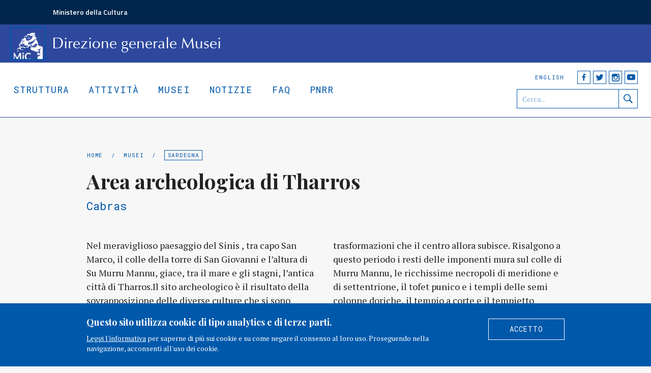

--- FILE ---
content_type: text/html; charset=UTF-8
request_url: http://musei.beniculturali.it/musei?mid=455&nome=area-archeologica-di-tharros
body_size: 18758
content:
<!DOCTYPE html>
<html lang="it">
    <head>
        <meta charset="utf-8">
        <meta name="viewport" content="width=device-width, initial-scale=1, user-scalable=0">
        <title>Area archeologica di Tharros &ndash; Direzione generale Musei</title>
		<link rel="icon" type="image/png" href="http://musei.beniculturali.it/wp-content/themes/dgmusei/img/favicon_32.png" />
        <meta name="theme-color" content="#0058aa">
        <link href="https://fonts.googleapis.com/css?family=Playfair+Display:700,700italic%7CPT+Serif:400,400italic,700,700italic%7CRoboto+Mono%7CTitillium+Web:600" rel="stylesheet" type="text/css">
        <link rel="stylesheet" href="http://musei.beniculturali.it/wp-content/themes/dgmusei/css/bootstrap_20.min.css">
        <link rel="stylesheet" href="http://musei.beniculturali.it/wp-content/themes/dgmusei/style.css?ver=1025">
        <script src="//ajax.googleapis.com/ajax/libs/jquery/1.10.1/jquery.min.js"></script>
        		<script src="http://musei.beniculturali.it/wp-content/themes/dgmusei/js/jquery-ui.min.js"></script>
        <link rel="stylesheet" href="http://musei.beniculturali.it/wp-content/themes/dgmusei/css/jquery-ui.min.css">
                <link rel="stylesheet" href="http://musei.beniculturali.it/wp-content/themes/dgmusei/js/chocolat/css/chocolat.css">
		<script src="http://musei.beniculturali.it/wp-content/themes/dgmusei/js/chocolat/jquery.chocolat.min.js"></script>
        <script src="http://musei.beniculturali.it/wp-content/themes/dgmusei/js/jquery.cookie.js"></script>
        <script src="http://musei.beniculturali.it/wp-content/themes/dgmusei/js/init.js?ver=0516"></script>
        <script src="https://maps.googleapis.com/maps/api/js?key=AIzaSyCa6QjXg07o3Ej3xjrWmz3a8_t7ONaNuWE&amp;sensor=true" type="text/javascript"></script>        <!--[if lt IE 9]>
        <link rel="stylesheet" type="text/css" href="http://musei.beniculturali.it/wp-content/themes/dgmusei/style_ie9.css">
       	<![endif]-->
        <!--[if IE 8]>
        <link rel="stylesheet" type="text/css" href="https://fonts.googleapis.com/css?family=Playfair+Display:700,700italic" /> 
        <link rel="stylesheet" type="text/css" href="https://fonts.googleapis.com/css?family=PT+Serif:400,400italic,700,700italic" /> 
        <link rel="stylesheet" type="text/css" href="https://fonts.googleapis.com/css?family=Roboto+Mono" />
        <link rel="stylesheet" type="text/css" href="https://fonts.googleapis.com/css?family=Titillium+Web:600" />
       	<script src="http://musei.beniculturali.it/wp-content/themes/dgmusei/js/html5shiv.js"></script>
        <script src="http://musei.beniculturali.it/wp-content/themes/dgmusei/js/respond.min.js"></script>
        <link rel="stylesheet" href="http://musei.beniculturali.it/wp-content/themes/dgmusei/style_ie8.css">
       	<![endif]-->
                <meta property="og:image" content="http://musei.beniculturali.it/wp-content/themes/dgmusei/img/dg_musei_share_std.jpg" />
        <meta name="twitter:image" content="http://musei.beniculturali.it/wp-content/themes/dgmusei/img/dg_musei_share_std.jpg" />
		        <meta property="og:title" content="Area archeologica di Tharros &ndash; Direzione generale Musei" />
                <meta property="og:site_name" content="Direzione generale Musei" />
        <meta property="og:type" content="article" />
        <meta name="twitter:site" content="@MiBACT"/>
        <meta name="twitter:card" content="summary_large_image"/>
    </head>
    <body>
		<script>
            (function(i,s,o,g,r,a,m){i['GoogleAnalyticsObject']=r;i[r]=i[r]||function(){
            (i[r].q=i[r].q||[]).push(arguments)},i[r].l=1*new Date();a=s.createElement(o),
            m=s.getElementsByTagName(o)[0];a.async=1;a.src=g;m.parentNode.insertBefore(a,m)
            })(window,document,'script','https://www.google-analytics.com/analytics.js','ga');
            ga('create', 'UA-77791930-1', 'auto');
            ga('send', 'pageview');
        </script>
            <div id="skip_link">
                <a href="#contenuto">Vai al Contenuto</a>
                <a href="#footer">Raggiungi il piè di pagina</a>
            </div>
            <div id="mibact_head">
            <p class="limite"><a href="http://www.beniculturali.it">Ministero della Cultura</a></p>
        </div>
    	<header>
        	<div id="banda_logo">
                <div class="limite">
	                <a id="logo" href="http://musei.beniculturali.it/"><span class="ver_txt">Home</span></a><span class="ver_txt">MiBACT </span>D<span class="hidden-xs hidden-sm">irezione </span>g<span class="hidden-xs hidden-sm">enerale</span> Musei
                </div>
            </div>
        	<div class="limite">
                <a id="mm_sel" href="#">Menu <span class="grafico">&darr;</span></a>
                <nav>
                    <ul id="primario" class="neutro_txt">
                        <li class="primaria mt_struttura"><a href="http://musei.beniculturali.it/struttura">Struttura</a></li>
                        <li class="primaria mt_attivita"><a href="http://musei.beniculturali.it/attivita">Attività</a></li>
                       <!-- <li class="primaria mt_musei"><a href=""></a></li> -->
						
						<li class="primaria mt_musei"><a href="https://cultura.gov.it/luoghi/cerca-luogo">Musei</a></li>
						
						
                        <li class="primaria mt_notizie"><a href="http://musei.beniculturali.it/notizie">Notizie</a></li>
						<li class="primaria mt_faq"><a href="http://musei.beniculturali.it/faq">Faq</a></li>
						<!-- <li class="primaria musei-covid19"> <a href=""></a></li> -->
						<li class="primaria musei-covid19"><a href="http://musei.beniculturali.it/pnrr">Pnrr</a></li>

                    </ul>
                </nav>
                				<ul id="lingua" class="neutro_txt">
                <li class="attivo"><a href="http://musei.beniculturali.it/musei?mid=455&amp;nome=area-archeologica-di-tharros" title="Italiano">Italiano</a></li><li><a href="http://musei.beniculturali.it/en/museums?mid=455&amp;nome=area-archeologica-di-tharros" title="English">English</a></li>				</ul>
				                <div id="strumenti_head">
                    <div class="social">
                        <span class="etichetta ver_txt">Seguici</span>
                        <ul class="neutro_txt"><li class="facebook"><a class="grafico" href="https://www.facebook.com/museitaliani/" target="_blank">Facebook</a></li><li class="twitter"><a class="grafico" href="https://twitter.com/museitaliani" target="_blank">Twitter</a></li><li class="instagram"><a class="grafico" href="https://www.instagram.com/museitaliani" target="_blank">Instagram</a></li><li class="youtube"><a class="grafico" href="http://www.youtube.com/user/MiBACT" target="_blank">YouTube</a></li></ul>
                    </div>
               		<form action="http://musei.beniculturali.it/ricerca" method="get">
                    	<a class="ricerca_etichetta hidden-md hidden-lg" href="http://musei.beniculturali.it/ricerca">Ricerca</a>
                        <input class="hidden-xs hidden-sm" value="" name="chiave" title="Cerca nel sito" placeholder="Cerca..." type="text">
                        <input class="grafico hidden-xs hidden-sm" value="Cerca" type="submit">
                    </form>
                </div>
            </div>
        </header><main id="contenuto" class="base museo">
            <section class="intestazione container">
                <div class="briciole mab_mini">
                    <span class="ver_txt">Sei in:</span> <a href="http://musei.beniculturali.it/">Home</a> <span class="separatore">/</span> <a href="http://musei.beniculturali.it/musei">Musei</a> <span class="separatore">/</span> <a class="attivo" href="http://musei.beniculturali.it/musei?regione=sardegna">Sardegna</a>                 </div>
                <h1>Area archeologica di Tharros</h1>
                                <h2 class="citta">Cabras</h2>
                            </section>            <section class="scheda">
                <div class="container">
                    <div class="descrizione mab_maxi">
                        <p>Nel meraviglioso paesaggio del Sinis , tra capo San Marco, il colle della torre di San Giovanni e l’altura di Su Murru Mannu, giace, tra il mare e gli stagni, l’antica città di Tharros.Il sito archeologico è il risultato della sovrapposizione delle diverse culture che si sono succedute dal periodo punico a quello altomedievale. Le prime attestazioni dell’area risalgono al periodo nuragico (1500-1200 a. C.), ma la città di Tharros fu fondata alla fine dell’VIII secolo a. C. da coloni fenici provenienti presumibilmente dalla città di Sidone.</p> <p> Tra le diverse testimonianze disseminate nel territorio le più rilevanti sono la necropoli ed il tempietto di capo San Marco, la necropoli di San Giovanni di Sinis ed il tofet fenicio di Murru Mannu. Di recente è stato messo in luce anche l’antico porto fenicio punico, localizzato a sud dello specchio occidentale dello stagno di Mistras. Dalla fine del VI secolo sino al 238 a.C. Tharros diviene oggetto dall’interesse territoriale e commerciale di Cartagine. a causa della sua posizione geografica strategica. Importanti sono le trasformazioni che il centro allora subisce. Risalgono a questo periodo i resti delle imponenti mura sul colle di Murru Mannu, le ricchissime necropoli di meridione e di settentrione, il tofet punico e i templi delle semi colonne doriche, il tempio a corte e il tempietto distilo, ristrutturati successivamente in fase romano repubblicana. Nel 238-237 a.C. Tharros venne conquistata dai Romani. Testimoni della lenta ma progressiva romanizzazione della città sono le mura settentrionali ed il tempietto distilo sul colle di San Giovanni. Risalgono alll’età imperiale (secc. I a. C- IV d.C.) le testimonianze più rilevanti, come i numerosi edifici termali, le tracce di un piccolo anfiteatro, un importante sistema viario e fognario, l’acquedotto, il castellum aquae, il foro e diversi templi. Tra le scarse ma significative testimonianze del periodo altomedievale si annovera una vasca battesimale del V-VI secolo. Tharros, che divenne la prima capitale del giudicato d’Arborea, fu abbandonata nel 1070.</p><p></p>                    </div>
                </div>                <div class="limite info_pratiche mab_maxi">
                    <div class="container">
                        <div class="info_base pat_ampio pab_ampio">
                            <h3>Indirizzo</h3>
                            <p id="indirizzo_gmap">, <br />
                            09072 Cabras</p>                            <h3 class="mat_medio_p">Orari</h3>
                            <p>9.00-19.00 (giugno e luglio)  
9.00-20.00 (agosto) </p>							
														
							
							<h3 class="mat_medio_p">Situazione Emergenziale Aperture :</h3>
							<p>Aperture Attive</p>							
							
							
							
                        </div>
                    </div>

 

                    <div id="mappa" style="display:none"  data-lat="39.932205" data-lng="8.533907"></div>
<div id="mappa">
<iframe style="border: 1px solid black;" src="https://www.openstreetmap.org/export/embed.html?bbox=8.533907%2C39.932205%2C8.533907%2C39.932205&amp;layer=mapnik&amp;marker=39.932205%2C8.533907" marginwidth="0" marginheight="0" scrolling="no" width="100%" height="100%" frameborder="0"></iframe>
</div>



                </div>                <div class="info_aggiuntive container">
                    <div class="row">
                        <h3 class="col-sm-3">Informazioni</h3>
                        <p class="col-sm-9"><a href="http://www.penisoladelsinis.it" target="_blank">www.penisoladelsinis.it</a><br />                        <a href="mailto:info@penisoladelsinis.it">info@penisoladelsinis.it</a><br />                        Tel: +39 078 3370019<br />                                                Intero: 5,00 €; cumulativo: 6,00 € (Tharros + torre); 8,00 € (Tharros + Museo civico Marongiu); 9,00 € (Tharros + torre + Museo civico Marongiu)<br />                        Ridotto: 4,00 €; 3,50 € per scolaresche e ragazzi dai 6 ai 17 e 5,00 € cumulativo (Tharros + torre + Museo civico Marongiu)</p>

                    </div>
                </div>            </section>        </main>
        <footer id="footer">
            <div class="container">
            	<div class="plancia">
                	<div class="intestazione">
                    	<h5>Ministero della Cultura</h5>
                    </div>
                    <div class="row">
                        <div class="col-sm-6 col-md-5 recapiti">
                        	                            							<p>Direzione generale Musei<br />via di San Michele, 22 <br /> 00153 Roma</p>
																					<p>T +39 06 6723 4930 <br /> F +39 06 6723 4934</p>
														                            <p><a href="mailto:dg-mu@cultura.gov.it">dg-mu@cultura.gov.it</a><br /><a href="mailto:dg-mu@pec.cultura.gov.it">dg-mu@pec.cultura.gov.it</a><br /></p>
                                                    </div>
                        <div class="col-sm-6 col-md-7">
                        	<div class="row">
                                <div class="col-sm-6 col-md-7">
                                    <div class="row">
                                        <div class="col-md-6">
                                            <nav class="primaria">
                                                <ul class="neutro_txt">
                                                    <li>
                                                        <a href="http://musei.beniculturali.it/struttura">Struttura</a>
                                                    </li><li>
                                                        <a href="http://musei.beniculturali.it/attivita">Attività</a>
                                                    </li><li>
                                                        <a href="http://musei.beniculturali.it/musei">Musei</a>
                                                    </li><li>
                                                        <a href="http://musei.beniculturali.it/notizie">Notizie</a>
                                                    </li>
                                                </ul>
                                            </nav>
                                        </div>
                                        <div class="col-md-6">
                                            <nav class="secondaria">
                                                <ul class="neutro_txt">
                                                    <li>
                                                        <a href="http://musei.beniculturali.it/contatti">Contatti</a>
                                                    </li><li>
                                                        <a href="http://musei.beniculturali.it/risorse">Risorse</a>
                                                    </li>
                                                </ul>
                                            </nav>
                                        </div>
                                    </div>
                                </div>
                                <div class="col-sm-6 col-md-5">
                                    <div class="pagine_tecniche">
                                        <ul class="neutro_txt">
                                            <li class="trasparenza"><a href="http://musei.beniculturali.it/amministrazione-trasparente"><span>Amministrazione</span><span>trasparente </span></a></li>
                                            <li><a href="http://musei.beniculturali.it/privacy">Privacy</a></li>
                                            <li><a href="http://musei.beniculturali.it/cookie">Cookie</a></li>
                                            <li><a href="http://musei.beniculturali.it/termini-e-condizioni">Termini e condizioni</a></li>
                                        </ul>
                                    </div>
                                                                                                        </div>
                            </div>
                        </div>
                    </div>
	        	</div>
        	</div>
            <div class="colophon">
            	<div class="container">
                	<div class="row">
                        <div class="col-sm-7">
                        	<div class="copy">
                            	&copy; 2016	MiC Tutti i diritti riservati&nbsp;&nbsp; <a href="http://musei.beniculturali.it/crediti">Crediti</a>                            </div>
                        </div>
                        <div class="col-sm-5">
                        	<div class="social">
                                <span class="etichetta">Seguici</span>
                                <ul class="neutro_txt pulsantiera"><li class="facebook"><a class="grafico" href="https://www.facebook.com/museitaliani/" target="_blank">Facebook</a></li><li class="twitter"><a class="grafico" href="https://twitter.com/museitaliani/" target="_blank">Twitter</a></li><li class="instagram"><a class="grafico" href="https://www.instagram.com/museitaliani" target="_blank">Instagram</a></li><li class="youtube"><a class="grafico" href="http://www.youtube.com/user/MiBACT" target="_blank">YouTube</a></li></ul>
                      		</div>
                        </div>
                    </div>
                </div>
            </div>
        </footer>
                <div id="informativa_cookie">
			<div class="container">
            	<div class="involucro">
                    <div class="row">
                        <div class="col-sm-9">
                            <div class="titoletto">
                                Questo sito utilizza cookie di tipo analytics e di terze parti.                            </div>
                            <div class="info_breve">
                            	<a class="cookie_informativa" href="http://musei.beniculturali.it/cookie">Leggi l'informativa</a> per saperne di più sui cookie e su come negare il consenso al loro uso. Proseguendo nella navigazione, acconsenti all'uso dei cookie.                            </div>
                        </div>
                        <div class="col-sm-3">
                            <a class="cookie_accetto pulsante pulsante_bi" href="#">Accetto</a>
                        </div>
                    </div>
                </div>
    		</div>
		</div>
            </body>
</html>

--- FILE ---
content_type: text/css
request_url: http://musei.beniculturali.it/wp-content/themes/dgmusei/style.css?ver=1025
body_size: 89507
content:
/*   
Theme Name: Direzione Generale Musei
Theme URI: http://dgmusei.beniculturali.it/
Description: Il tema della Direzione Generali Musei
Author: Silvestro Ferrara per LeftLoft
Author URI: http://www.leftloft.com/
Template: dgmusei
Version: 1.1
*/

/* Reset */
html, body, div, span, object, iframe,
h1, h2, h3, h4, h5, h6, p, blockquote, pre,
abbr, address, cite, code,
del, dfn, em, img, ins, kbd, q, samp,
small, strong, sub, sup, var,
b, i,
dl, dt, dd, ol, ul, li,
fieldset, form, label, legend,
table, caption, tbody, tfoot, thead, tr, th, td,
article, aside, canvas, details, figcaption, figure, 
footer, header, hgroup, menu, nav, section, summary,
time, mark, audio, video {
    margin: 0px;
    padding: 0px;
    border: 0px;
    outline: none;
    font-size: 100%;
    vertical-align: baseline;
    background: transparent;
}
body {
    line-height: 1.5em;
}
h1, h2, h3, h4, h5, h6 {
	font-weight: 400;
}
article, aside, details, figcaption, figure,
footer, header, hgroup, menu, nav, section { 
    display: block;
}
blockquote, q {
    quotes: none;
}
blockquote:before, blockquote:after,
q:before, q:after {
    content: '';
    content: none;
}
a {
    margin: 0px;
    padding: 0px;
    font-size: 100%;
    vertical-align: baseline;
    background: transparent;
}
a:focus {
	outline: none;
	text-decoration: none;
	/*border: #ff8c00 solid 3px !important;*/
}
table {
    border-collapse: collapse;
    border-spacing: 0;
}
input, select {
    vertical-align: middle;
	-webkit-appearance: none;
    border-radius: 0px;
	padding: 0px;
	text-indent: 0px;
}

/* Classi speciali */
.limite {
	margin-right: auto;
	margin-left: auto;
	max-width: 1400px;
}
.grafico {
	font-size: 0px;
	color: #ffffff;
	text-indent: -9000px;
	display: block;
}
.nascosto,
.ver_txt {
	display: none;
}
.copertura {
	position: absolute;
	width: 100%;
	height: 100%;
	top: 0px;
	left: 0px;
	background-color: rgba(255, 255, 255, 0);
}
ul.neutro, ul.neutro li,
ul.neutro_txt, ul.neutro_txt li {
	list-style: none;
}
ul.neutro_txt, ul.neutro_txt li {
	padding: 0px;
	margin: 0px;
}
ul.neutro {
	padding: 0px;
}

/* Tipografia */
@font-face {
  font-family: 'Optimum';
  src: url('fonts/optimum.eot');
  src: url('fonts/optimum.eot?#iefix') format('embedded-opentype'),
       url('fonts/optimum.woff') format('woff'),
       url('fonts/optimum.ttf') format('truetype');
  font-style: normal;
  font-weight: 400;
}
body {
	font-family: 'PT Serif', serif;
}
header #banda_logo,
footer .intestazione h5 {
	font-family: 'Optimum', sans-serif;
}
#hp_intro h1, .mosaico_art .anteprima h3, .fascia_foto h3,
main.base .intestazione h1, #funzioni p.servizio_desc, #museo_in_italia .struttura_intro, .redazionale .intro,
#elenco_musei #elenco_risultati h3, #elenco_musei #elenco_risultati h4,
main.contatti #complesso .desc_breve, #funzioni .elenco_funzioni h4, .pfdpfd, #informativa_cookie .titoletto {
	font-family: 'Playfair Display', serif;
}
#skip_link a, header ul, header .social .etichetta, header .ricerca_etichetta, #mm_sel, .etichetta_titolo, footer ul, footer .blocco, footer .colophon,
main.base aside time, main.base aside h4, .elenco_art time, .elenco_art span.data_periodo, #hp_in_evidenza .anteprima time, .chocolat-wrapper .chocolat-pagination,
#lista_faq h3, main.museo h2.citta, main.museo .info_pratiche, main.evento h2.data_periodo, main.ricerca h2.num_risultati, #hp_statistiche .fonte, .scheda_direttore .cv a, .redazionale .condividi h4,
main.museo .info_aggiuntive, .base .corpo p.catenaccio, .evento #adesione .motivazionale, .base .intestazione p.scadenze, .base .corpo .wp-caption-text, .base .desc_estesa .wp-caption-text, .evento .wp-caption .wp-caption-text, .mosaico_art article .etichetta, .mosaico_art article .etichetta_sub, .pulsante, .mega_tasti .anteprima, .intestazione .briciole, .filtri, main.base .corpo table, #adesione .responso, .mosaico_art .dim_a.copertina_img .anteprima:before,
main.contatti .recapiti, main.contatti #arrivare h4, main.contatti #complesso h3, main.struttura .desc_lunga h4, main.attivita .desc_lunga h4, #storia_musei h4, main.struttura #indice_museoitalia, h3.etichetta_sottotitolo, .scheda_direttore h5, .scheda_direttore .contatti, ul.indirizzi {
	font-family: 'Roboto Mono', 'Courier New', Courier, monospace;
	letter-spacing: 0.07em;
}
ul.indirizzi em {
	font-size: 9px;
}
#hp_statistiche .fonte {
	font-size: 10px;
}
header #mm_sel,
header #lingua li, 
header .ricerca_etichetta,
header .social .etichetta,
main.base aside time, main.base aside h4,
main.musei .campo_ricerca .ui-autocomplete .ui-menu-item .mini_desc,
.filtri, .elenco_art time, .elenco_art span.data_periodo, #hp_in_evidenza .anteprima time,
.base .corpo .wp-caption-text,
.base .desc_estesa .wp-caption-text,
.evento .wp-caption .wp-caption-text,
.intestazione .briciole,
.mosaico_art article .etichetta,
.mosaico_art article .etichetta_sub,
.mosaico_art .dim_a.copertina_img .anteprima:before,
footer .colophon {
	font-size: 11px;
}
#elenco_musei #elenco_risultati li article .citta, 
ul.indirizzi {
	font-size: 12px;
}
#skip_link a,
header #strumenti_head input[type=text],
h2.etichetta_titolo,
main.museo .info_pratiche h3,
main.museo .info_aggiuntive h3,
main.contatti .recapiti h3,
main.contatti #arrivare h4,
main.contatti #complesso h3,
main.struttura .desc_lunga h4,
main.attivita .desc_lunga h4,
#storia_musei h4,
main.struttura #indice_museoitalia,
.pulsante,
main.base aside section.allegati ul li,
main.base aside li.allegati ul li,
.ricerca form #chiave_ricerca,
#adesione form select,
#elenco_musei .nota,
#adesione .responso,
#adesione .nota_dx,
main.musei .campo_ricerca .ui-autocomplete.ui-front,
#adesione form input.campo_std,
footer .recapiti,
footer {
	font-size: 14px;
}
#lista_faq h3 {
	font-size: 15px;
}
main.base .corpo table tr .tcol_2,
main.base .corpo table tr .tcol_3 {
	font-size: 16px;
}
h3.etichetta_sottotitolo,
.scheda_direttore h5, .scheda_direttore .contatti {
	font-size: 17px;
}
#funzioni .elenco_funzioni,
.scheda_direttore,
main.contatti #arrivare,
main.struttura #mission,
#lista_faq li .risposta,
main.museo .descrizione,
main.contatti #complesso .desc_lunga,
main.struttura .desc_lunga,
main.attivita .desc_lunga,
.redazionale .desc_estesa,
.scheda_direttore .cv,
main.base .corpo table,
main.base .corpo,
p.tecnico,
main.base .intestazione p.scadenze,
header nav .primaria,
.mosaico_art .dim_b .anteprima,
.mosaico_art .dim_b .anteprima h3,
.mosaico_art .dim_a .anteprima,
.mosaico_art .dim_a .anteprima h3,
#elenco_musei #elenco_risultati li article h4,
main.museo h2.citta, main.evento h2.data_periodo,
main.ricerca h2.num_risultati,
main.museo .info_pratiche,
main.museo .info_aggiuntive,
main.contatti .recapiti p,
#funzioni .elenco_funzioni h4,
p.servizio_desc,
#museo_in_italia .struttura_intro,
.redazionale .intro {
	font-size: 18px;
}
#elenco_musei #elenco_risultati h3 {
	font-size: 20px;
}
main.base .intestazione h1,
#hp_intro,
#hp_intro h1,
.mega_tasti .anteprima .grande {
	font-size: 22px;
}
.fascia_foto .anteprima .grande {
	font-size: 24px;
}
main.struttura #funzioni .elenco_funzioni h4 {
	line-height: 1.2em;
}
.fascia_foto .anteprima .grande,
#elenco_musei #elenco_risultati li article h4,
#elenco_musei #elenco_risultati h3 {
	line-height: 1.28em;
}
#hp_intro,
#hp_intro h1,
.mega_tasti .anteprima .grande,
p.tecnico,
h3.etichetta_sottotitolo,
#funzioni .elenco_funzioni,
p.servizio_desc,
#museo_in_italia .struttura_intro,
.redazionale .intro,
.scheda_direttore h5,
main.base .corpo,
main.base .corpo h3,
main.base .intestazione h1,
main.struttura .desc_lunga,
main.attivita .desc_lunga,
.redazionale .desc_estesa,
main.contatti .recapiti p,
#elenco_musei #elenco_risultati li article .citta,
main.museo h2.citta, main.evento h2.data_periodo,
main.ricerca h2.num_risultati,
main.museo .info_pratiche,
main.museo .info_aggiuntive,
main.struttura #mission,
main.contatti #arrivare,
main.contatti #complesso .desc_lunga,
main.contatti #complesso .desc_breve,
.mosaico_art article .anteprima,
.mosaico_art article .anteprima h3 {
	line-height: 1.35em;
}
h2.etichetta_titolo,

main.museo .info_pratiche h3,
main.museo .info_aggiuntive h3,
main.contatti .recapiti h3,
main.contatti #arrivare h4,
main.contatti #complesso h3,
main.struttura .desc_lunga h4,
main.attivita .desc_lunga h4,
#storia_musei h4,
main.struttura #indice_museoitalia,
.evento #adesione .motivazionale {
	line-height: 1.5em;
}
p sup {
	font-size: 12px;
}

/* Generale */ 
body {
	background-color: #f7f7f7;
	color: #222222;
}
main {
	padding-top: 39px;
}
.testata_fissa main {
	padding-top: 100px;
}

/* Grafica */
footer .colophon .social ul li .grafico,
.condividi ul li a,
#funzioni a.email,
header #logo,
header .social ul li .grafico,
header #strumenti_head input[type="submit"],
header .ricerca_etichetta:before,
main.ricerca .mosaico_art.elenco_art article.download:before,
footer .intestazione h5 {
    background-color: transparent;
    background-repeat: no-repeat;
    background-position: 0px 0px;
	background-size: 400px 400px;
    overflow: hidden;
    vertical-align: middle;
    -webkit-user-select: none;
    -moz-user-select: none;
    -ms-user-select: none;
    user-select: none;
}
header .social ul li .grafico,
header #strumenti_head input[type="submit"],
header .ricerca_etichetta:before,
footer .colophon .social ul li .grafico,
.condividi ul li a,
.scheda_direttore .cv a:before,
main.ricerca .mosaico_art.elenco_art article.download:before,
#funzioni a.email {
    background-image: url('img/sprite.png');
    background-image: url('img/sprite.svg'), none;
}
header #logo,
footer .intestazione h5 {
    background-image: url('img/logo_mu.png');
    background-image: url('img/logo_mu.svg'), none;
}
header .social ul li.facebook .grafico:hover,
header .social ul li.facebook .grafico:focus,
footer .social ul li.facebook .grafico {
	background-position: -42px -20px;
}
header .social ul li.twitter .grafico:hover,
header .social ul li.twitter .grafico:focus,
footer .social ul li.twitter .grafico {
	background-position: 4px -19px;
}
header .social ul li.gplus .grafico:hover,
header .social ul li.gplus .grafico:focus,
footer .social ul li.gplus .grafico {
	background-position: -97px -19px;
}
header .social ul li.youtube .grafico:hover,
header .social ul li.youtube .grafico:focus,
footer .social ul li.youtube .grafico {
	background-position: -146px -19px;
}
header .social ul li.instagram .grafico:hover,
header .social ul li.instagram .grafico:focus,
footer .social ul li.instagram .grafico {
	background-position: -195px -20px;
}
footer .social ul li.facebook .grafico:hover,
footer .social ul li.facebook .grafico:focus {
	background-position: -42px -45px;
}
footer .social ul li.twitter .grafico:hover,
footer .social ul li.twitter .grafico:focus {
	background-position: 4px -44px;
}
footer .social ul li.gplus .grafico:hover,
footer .social ul li.gplus .grafico:focus {
	background-position: -97px -44px;
}
footer .social ul li.youtube .grafico:hover,
footer .social ul li.youtube .grafico:focus {
	background-position: -146px -44px;
}
footer .social ul li.instagram .grafico:hover,
footer .social ul li.instagram .grafico:focus {
	background-position: -195px -45px;
}
footer .plancia ul.pulsantiera li.android .grafico {
	background-position: -195px -46px;
}
footer .plancia ul.pulsantiera li.ios .grafico {
	background-position: -245px -47px;
}
header .social ul li.facebook .grafico,
.condividi ul li.facebook a {
	background-position: -42px 5px;
}
header .social ul li.twitter .grafico,
.condividi ul li.twitter a {
	background-position: 4px 6px;
}
header .social ul li.gplus .grafico,
.condividi ul li.gplus a {
	background-position: -97px 6px;
}
header .social ul li.instagram .grafico {
	background-position: -195px 5px;
}
header .social ul li.youtube .grafico {
	background-position: -146px 6px;
}
header #strumenti_head input[type="submit"] {
	background-position: -373px -27px;
}
header #strumenti_head input[type="submit"]:hover,
header #strumenti_head input[type="submit"]:focus {
	background-position: -373px 9px;
}
header .ricerca_etichetta:before {
	background-position: -385px -79px;
}
.condividi ul li.facebook a:hover,
.condividi ul li.facebook a:focus {
	background-position: -42px -20px;
}
.condividi ul li.twitter a:hover,
.condividi ul li.twitter a:focus {
	background-position: 4px -19px;
}
.condividi ul li.gplus a:hover,
.condividi ul li.gplus a:focus {
	background-position: -97px -19px;
}
#funzioni a.email {
	background-position: -180px -100px;
}
main.ricerca .mosaico_art.elenco_art article.download:before {
	background-position: -240px -100px;
}

/* Selezione */
::selection {
	color: #fff;
	background: #00264d; 
}
::-moz-selection {
	color: #fff;
	background: #00264d; 
}

/* Margini */
.mat_no {
	margin-top: 0px;
}
.mab_no {
	margin-bottom: 0px;
}
.mat_mini {
	margin-top: 15px;
}
.mab_mini {
	margin-bottom: 15px;
}
.mat_medio {
	margin-top: 30px;
}
.mab_medio {
	margin-bottom: 30px;
}
.mat_medio_p {
	margin-top: 30px;
}
.mab_medio_p {
	margin-bottom: 30px;
}
.mat_ampio {
	margin-top: 50px;
}
.mab_ampio {
	margin-bottom: 50px;
}
.mat_maxi {
	margin-top: 65px;
}
.mab_maxi {
	margin-bottom: 65px;
}
.mat_mega {
	margin-top: 140px;
}
.mab_mega {
	margin-bottom: 140px;
}
.pat_mini {
	padding-top: 15px;
}
.pab_mini {
	padding-bottom: 15px;
}
.pat_medio {
	padding-top: 30px;
}
.pab_medio {
	padding-bottom: 30px;
}
.pat_medio_p {
	padding-top: 30px;
}
.pab_medio_p {
	padding-bottom: 30px;
}
.pat_ampio {
	padding-top: 50px;
}
.pab_ampio {
	padding-bottom: 50px;
}
.pat_maxi {
	padding-top: 65px;
}
.pab_maxi {
	padding-bottom: 65px;
}
main.contatti .recapiti h3,
main.contatti #complesso h3,
main.struttura .desc_lunga h4,
main.attivita .desc_lunga h4 {
	margin-top: 40px;
}

/* Titoli */
.etichetta_titolo {
	text-transform: uppercase;
	text-align: center;
}
h3.etichetta_sottotitolo {
	color: #0058aa;
	letter-spacing: 0px;
}

/* Pulsanti */
.nc_centra {
	text-align: center;
}
a.pulsante {
	text-decoration: none;
}
.pulsante {
	padding: 5px 0px;
	text-transform: uppercase;
	display: inline-block;
	width: 150px;
	text-align: center;
}
#hp_in_evidenza .pulsante {
	width: 200px;
}
.pulsante:focus {
	outline: none;
}
.pulsante_bb {
	background-color: #fff;
	color: #0058aa;
	border: 1px solid #0058aa;
}
.pulsante_bb:hover,
.pulsante_bb:focus {
	background-color: #0058aa;
	color: #fff;
}
.pulsante_bb:focus {
	background-color: #ff8c00;
}
.pulsante_bi {
	color: #fff;
	border: 1px solid #fff;
}
.pulsante_bi:hover,
.pulsante_bi:focus {
	color: #0058aa;
	background-color: #fff;
}
.pulsante_bi:focus {
	background-color: #ff8c00;
	color: #fff;
}

/* Filtri */
.filtri {
	text-transform: uppercase;
	color: #0058aa;
}
.filtri ul li {
	margin-bottom: 6px;
}
.filtri ul li a {
	border: 1px solid #0058aa;
    padding: 1px 5px 2px 5px;
	color: #0058aa;
}
.filtri ul li.attivo a {
	background-color: #0058aa;
	color: #fff;
}
.filtri_sx ul {
	overflow: auto;
}
.filtri_sx .guida, .filtri_sx ul li {
	float: left;
	margin-right: 10px;
}
.filtri_sx .guida {
	margin-right: 30px;
}
.filtri_sx ul li {
	margin-right: 15px;
}
.filtri_centro ul {
	text-align: center;
}
.filtri_centro ul li {
	display: inline-block;
	margin: 0px 7px 6px 7px;
}

/* Paginazione */
.paginazione {
	text-align: center;
}
.paginazione a {
	margin: 10px 15px 0px 15px;
}
main.musei .paginazione:before {
	content: '';
	display: block;
	clear: both;
}

/* Base pseudoclassi */
header li a:hover, header li a:focus,
footer nav a:hover, footer nav a:focus,
footer .pagine_tecniche a:hover, footer .pagine_tecniche a:focus,
.briciole a:hover, .briciole a:focus,
.filtri a:hover, .filtri a:focus,
main.contatti .recapiti a:hover, main.contatti .recapiti a:focus,
main.museo .info_aggiuntive a:hover, main.museo .info_aggiuntive a:focus,
header .ricerca_etichetta:hover, header .ricerca_etichetta:focus {
	text-decoration: none;
	outline: none;
}
header li a:hover, header li a:focus,
header .ricerca_etichetta:hover, header .ricerca_etichetta:focus {
	/*color: #0058AA;*/
	color: #2D489D;
	border-bottom: 2px solid #0058aa;
	padding-bottom: 2px;
}
header li a:focus, header .ricerca_etichetta:focus {
	color: #ff8c00;
	border-color: #ff8c00;
}
main.base .intestazione .briciole a.attivo:hover, main.base .intestazione .briciole a.attivo:focus,
.filtri a:hover, .filtri a:focus {
	opacity: 1;
	background-color: #2D489D;
	color: #fff;
}
 main.base .intestazione .briciole a.attivo:focus,
.filtri a:focus {
	background-color: #ff8c00;
}

/* Header */
#skip_link {
	position: fixed;
	width: 100%;
	top: 0px;
	z-index: 99;
}
#skip_link a {
	position: fixed !important;
	clip: rect(1px 1px 1px 1px);
	clip: rect(1px, 1px, 1px, 1px);
	overflow: hidden;
	height: 1px;
	z-index: -1;
	top: -10000px;
	width: 100%;
	text-align: center;
}
#skip_link a:focus {
	display: block;
	background-color: #ff8c00;
	color: #fff;
	height: 38px;
	padding: 4px 15px;
	position: fixed !important;
	clip: auto;
	overflow: visible;
	z-index: 1;
	top: 0px;
	text-decoration: none;
}
#mibact_head {
	font-family: 'Titillium Web', sans-serif;
	background-color: #00264d;
	text-align: left;
	font-size: 14px;
	padding: 12px 15px;
	font-weight: 600;
	display: none;
}
#mibact_head, #mibact_head a {
	color: #fff;
}
#mibact_head a:focus {
	color: #ff8c00;
	text-decoration: underline;
}
.testata_fissa header {
	position: fixed;
	-webkit-transform: translateZ(0px);
	transform: translateZ(0px);
}
header {
	background-color: #fff;
	height: 61px;
	width: 100%;
	border-bottom: 1px solid #2D489D;
	top: 0px;
	z-index: 9;
	text-transform: uppercase;
}
header .limite {
	position: relative;
}
#banda_logo {
	position: absolute;
	padding-left: 58px;
	line-height: 61px;
	color: #2D489D;
}
header #logo {
	height: 30px;
	width: 34px;
	background-position: -160px 0px;
	margin-left: -43px;
	margin-top: 15px;
	position: absolute;
	display: block;
	color: #2D489D;
	text-transform: none;
	line-height: 30px;
	font-size: 17px;
}
header nav, header #lingua {
	display: none;
}
header li, header li a,
header .ricerca_etichetta {
	color: #0058aa;
}
header #mm_sel {
	cursor: pointer;
	position: absolute;
	display: block;
	right: 25px;
	padding-right: 25px;
	top: 18px;
	color: #0058aa;
	text-decoration: none;
}
header #mm_sel span,
header #mm_sel span:before,
header #mm_sel span:after {
	content: '';
	display: block;
	height: 2px;
	width: 20px;
	position: absolute;
	background-color: #0058aa;
}
header #mm_sel span {
	right: 5px;
	top: 11px;
	width: 12px;
}
header #mm_sel span:before {
	top: -6px; 
}
header #mm_sel span:after {
	bottom: -6px;
}
header #strumenti_head {
	display: none;
	padding-top: 16px;
}
header #strumenti_head form {
	position: relative;
	clear: both;
	text-align: center;
}
header #strumenti_head input[type=text] {
	border: 1px solid #0058aa;
	height: 38px;
	width: 200px;
	border-right: 0px;
	text-indent: 10px;
	color: #0058aa;
	line-height: normal;
}
header #strumenti_head input[type=text]:focus {
	border-color: #ff8c00;
}
header #strumenti_head input[type=submit] {
	border: 1px solid #0058aa;
	background-color: #fff;
	width: 38px;
	height: 38px;
	position: absolute;
	top: 0px;
	right: 0px;
}
header #strumenti_head input[type=submit]:hover {
	background-color: #0058aa;
}
header #strumenti_head input[type=submit]:focus {
	background-color: #ff8c00;
}
header .ricerca_etichetta {
	position: relative;
	margin-right: 20px;
}
header .ricerca_etichetta:before {
	content: '';
	display: block;
	width: 16px;
	height: 16px;
	position: absolute;
	right: -20px;
	top: 2px;
}
header .social {
	height: 36px;
	overflow: hidden;
}
header .social,
header .social ul {
	float: right;
}
header .social .etichetta {
	float: left;
	color: #0058aa;
}
header .social ul {
	padding-left: 12px;
}
header .social ul li {
	margin-right: 0px;
}
header .social ul li .grafico {
	vertical-align: top;
}
header .social ul li a {
	border: 1px solid #0058aa;
	width: 26px;
	height: 26px;
	margin-left: 5px;
}
header .social ul li a:hover, header .social ul li a:focus {
	border-color: #0058aa;
	background-color: #0058aa;
	outline: none;
}
header .social ul li a:focus {
	background-color: #ff8c00;
}
header .social ul li:first-child a {
	margin-left: 0px;
}
header .social ul li .grafico {
	display: inline-block;
}

/* Home - Intro */
#hp_intro h1 {
	margin: 0px;
	font-weight: 700;
}

/* Mosaico - Elenco articoli */	
.mosaico_art article {
	position: relative; 
}
.mosaico_art article .link_rm {
	border: 2px solid #fff;
}
.mosaico_art article .link_rm:hover,
.mosaico_art article .link_rm:focus {
	border-color: #0058aa;
	outline: none;
}
.mosaico_art article .link_rm:focus {
	border-color: #ff8c00;
}
.mosaico_art article.copertina_img .link_rm {
	border: none;
}
.mosaico_art article.copertina_img .link_rm:hover,
.mosaico_art article.copertina_img .link_rm:focus {
	border: 2px solid #0058aa;
}
.mosaico_art article.copertina_img .link_rm:focus {
	border-color: #ff8c00;
}
.mosaico_art article.copertina_img,
.mosaico_art article.copertina_img .copertina {
	background-size: cover;
	background-position: center center;
}
.mosaico_art article.copertina_img .copertina {
	display: none;
}
.mosaico_art article.cornice {
	margin-bottom: 15px;
}
.mosaico_art article.copertina_img:before {
	content: '';
	display: block;
	width: 100%;
	height: 100%;
	position: absolute;
	top: 0px;
	left: 0px;
	background-color: rgba(0, 38, 77, 0.6);
}
.mosaico_art article.copertina_img:hover:before {
	background-color: rgba(0, 38, 77, 0.4);
}
.mosaico_art article.copertina_img .etichetta,
.mosaico_art article.copertina_img .anteprima {
	position: relative;
}
.mosaico_art article.cor_a { 
	background-color: #fff;
	color: #0058aa;
	min-height: 260px;
	padding: 15px;
}
.mosaico_art article .etichetta,
.mosaico_art article .etichetta_sub {
	border: 1px solid #0058aa;
	padding: 1px 5px;
	text-transform: uppercase;
    display: inline-block;
    height: 20px;
    line-height: 16px;
}
.mosaico_art article .etichetta_sub {
	border-color: #fff;
	margin-left: 5px;
}
.mosaico_art article.copertina_img .etichetta {
	border-color: #fff;
	color: #fff;
}
.mosaico_art article.speciale .etichetta {
	border-color: #e36362;
	color: #e36362;
}
.mosaico_art article.cor_a.copertina_img {
	color: #fff;
}
.mosaico_art article .anteprima {
	padding-top: 20px;
}
.mosaico_art.ma_noet article .anteprima {
	padding-top: 0px;
}
.mosaico_art .cor_a h3,
.mosaico_art .cor_a .breve {
	display: inline;
}
.mosaico_art .cor_a h3 {
	font-weight: 700;
}
.elenco_art time,
#hp_in_evidenza .anteprima time,
.elenco_art span.data_periodo {
	display: block;
	margin-top: 15px;
	line-height: 20px;
	text-transform: uppercase;
	color: #222;
}
#contenuto_correlato.mosaico_art.elenco_art .contenuto,
.mosaico_art.elenco_art ul li .contenuto {
	min-height: 144px;
}
.elenco_art ul li:last-child article.cornice {
	margin-bottom: 0px;
}

/* Home - In evidenza */
#hp_in_evidenza .nav_continua li {
	margin-bottom: 15px;
}
#hp_in_evidenza .nav_continua li:last-child {
	margin-bottom: 0px;
}

/* Home - Istituzionale */
.mega_tasti {
	color: #fff;
}
.mega_tasti .mt_est {
	background-color: #0058aa;
	margin-bottom: 15px;
} 
.mega_tasti .anteprima {
	height: 300px;
	padding: 30px 0px;
	text-transform: uppercase;
	text-align: center;
}
.mega_tasti .anteprima .grande {
	margin-top: 38px;
	margin-bottom: 48px;
}

/* Home - Risorse */	
#hp_risorse {
	margin-bottom: 30px;
}
#hp_risorse.mosaico_art article {
	border-top: 1px solid #0058aa;
	padding-top: 12px;
}
#hp_risorse.mosaico_art article,
#hp_risorse.mosaico_art article a {
	color: #0058aa;
}
#hp_risorse.mosaico_art article h3 {
	font-weight: 700;
	margin-top: 7px;
	margin-bottom: 30px;
}
#hp_risorse.mosaico_art a:hover,
#hp_risorse.mosaico_art a:focus {
	text-decoration: none;
	border-bottom: 2px solid #0058aa;
}
#hp_risorse.mosaico_art a:focus {
	border-color: #ff8c00;
}

/* Home / Musei - Fascia foto */
.fascia_foto,
.fascia_foto .anteprima {
	height: 520px;
}
.fascia_foto {
	background-color: #282725;
	color: #fff;
	background-size: cover;
	background-position: center center;
	overflow: hidden;
	position: relative;
}
.fascia_foto .copertina_xl,
.fascia_foto .copertina_xxl {
	display: block;
	position: absolute;
}
.fascia_foto .copertina_xxl {
	display: none;
}
.fascia_foto .copertina_xxl.cop_xxl_mob {
	display: block;
}
.fascia_foto .copertina_xl,
.fascia_foto .copertina_xxl {
	top: -9999px;
	right: -9999px;
	bottom: -9999px;
	left: -9999px;
	margin: auto;
	min-width: 100%;
	min-height: 100%;
}
.fascia_foto .schermatura {
	display: block;
	height: 100%;
	width: 100%;
	position: absolute;
}
.fascia_foto .schermo_a {
	background: -moz-linear-gradient(top, rgba(0,0,0,0.25) 0%, rgba(0,0,0,0) 60%);
	background: -webkit-linear-gradient(top, rgba(0,0,0,0.25) 0%,rgba(0,0,0,0) 60%);
	background: linear-gradient(to bottom, rgba(0,0,0,0.25) 0%,rgba(0,0,0,0) 60%);
	filter: progid:DXImageTransform.Microsoft.gradient(startColorstr='#40000000', endColorstr='#00000000',GradientType=0);	
}
.fascia_foto .schermo_b {
	background: -moz-linear-gradient(top, rgba(0,0,0,0.5) 0%, rgba(0,0,0,0) 60%);
	background: -webkit-linear-gradient(top, rgba(0,0,0,0.5) 0%,rgba(0,0,0,0) 60%);
	background: linear-gradient(to bottom, rgba(0,0,0,0.5) 0%,rgba(0,0,0,0) 60%);
	filter: progid:DXImageTransform.Microsoft.gradient(startColorstr='#80000000', endColorstr='#00000000',GradientType=0);
}
.fascia_foto .schermo_c {
	background: -moz-linear-gradient(top, rgba(0,0,0,0.75) 0%, rgba(0,0,0,0) 60%);
	background: -webkit-linear-gradient(top, rgba(0,0,0,0.75) 0%,rgba(0,0,0,0) 60%);
	background: linear-gradient(to bottom, rgba(0,0,0,0.75) 0%,rgba(0,0,0,0) 60%); 
	filter: progid:DXImageTransform.Microsoft.gradient(startColorstr='#bf000000', endColorstr='#00000000',GradientType=0);
}
.fascia_foto .anteprima {
	padding: 30px;
	position: relative;
}
.fascia_foto .anteprima .grande {
	margin-top: 38px;
	margin-left: 5px;
}
.fascia_foto .anteprima h2 {
	display: inline-block;
	text-align: left;
	padding: 0.05em 0.55em;
	background-color: #212121;
	background-color: rgba(33, 33, 33, 0.75);
	box-decoration-break: clone;
}
.fascia_foto .anteprima .grande h3 {
	font-weight: 700;
	display: inline;
}
.fascia_foto .anteprima .grande span {
	padding: 0.05em 0.15em;
	box-shadow: 0.2em 0px 0px rgba(33, 33, 33, 0.75), -0.2em 0px 0px rgba(33, 33, 33, 0.75);
	background-color: #212121;
	background-color: rgba(33, 33, 33, 0.75);
	box-decoration-break: clone;
	line-height: 1.6em;
	margin-right: 0.15em;
}
.fascia_foto .anteprima .pulsante {
	position: absolute;
	bottom: 34px;
	left: 50%;
	margin-left: -75px;
	background-color: rgba(33, 33, 33, 0.35);
}
.fascia_foto .anteprima .pulsante:hover {
	background-color: #fff;
}
.fascia_foto .anteprima .pulsante:focus {
	background-color: #ff8c00;
}

/* Statistiche */
#hp_statistiche .cornice {
	position: relative;
}
#hp_statistiche h3 {
	display: block;
	min-height: 75px;
	margin-bottom: 15px;
}
#hp_statistiche img {
	display: block;
	width: 100%;
	height: auto;
}
#hp_statistiche figcaption {
	display: none;
}
#hp_statistiche .fonte {
	color: #0058aa;
	text-align: center;
	text-transform: uppercase;
	margin: 10px 0px 0px 0px;
	line-height: 20px;
}

/* Pagina base */
main.base .intestazione .briciole {
	text-transform: uppercase;
}
main.base .intestazione .briciole,
main.base .intestazione .briciole a {
    color: #0058aa;
}
main.base .intestazione .briciole a:hover {
	color: #428fdb;
}
main.base .intestazione .briciole a:focus {
	color: #ff8c00;
}
main.base .intestazione .briciole a {
	border: 1px solid #f7f7f7;
	padding: 1px 0px 2px 0px;
	white-space: nowrap;
}
main.base .intestazione .briciole a.attivo {
	border-color: #0058aa;
	padding: 1px 5px 2px 6px;
}
main.base .intestazione h1,
main.base.ricerca .intestazione,
main.base.museo .intestazione,
main.base.evento .intestazione {
	margin-bottom: 20px;
}
main.base.ricerca .intestazione h1,
main.base.museo .intestazione h1,
main.base.evento .intestazione h1 {
	margin-bottom: 10px;
}
main.base .intestazione h1 {
	font-weight: 700;
}
main.base .intestazione h1 a {
    color: #0058aa;
}
main.base .intestazione h1 a:hover,
main.base .intestazione h1 a:focus {
	text-decoration: none;
    color: #0058aa;
	border-bottom: 2px solid #0058aa;
}
main.base .intestazione h1 a:focus {
    color: #ff8c00;
	border-color: #ff8c00;
}
main.base > article,
main.base.struttura,
main.base.attivita,
main.base.musei,
main.base.museo,
main.base.notizie,
main.base.evento,
main.base.progetto,
main.base.risorse #download,
main.base.contatti {
	padding-bottom: 40px;
}
main.base .corpo p.catenaccio,
.evento #adesione .motivazionale,
main.base .intestazione p.scadenze {
	color: #0058aa;
}
main.base .corpo h3,
main.base .corpo h4,
main.base .corpo p,
main.base .corpo ul,
main.base .corpo ol,
main.base .corpo .embed_responsivo,
.redazionale .embed_responsivo,
.desc_lunga .embed_responsivo {
	margin-bottom: 15px;
}
.embed_responsivo .cornice {
	position: relative;
	padding-bottom: 58%;
	height: 0;
	overflow: hidden;
}
.embed_responsivo iframe,
.embed_responsivo object,
.embed_responsivo embed {
	position: absolute;
	top: 0;
	left: 0;
	width: 100%;
	height: 100%;
	border: none;
}
main.base .corpo p.catenaccio {
	margin-bottom: 30px;
}
.evento #adesione .motivazionale {
	margin-bottom: 50px;
}
main.base .corpo p.catenaccio,
.evento #adesione .motivazionale,
main.base .intestazione p.scadenze {
	letter-spacing: normal;
}
main.base .corpo h3,
main.base .corpo h4,
main.base .corpo img {
	margin-top: 50px;
}
main.base .corpo table {
	text-align: left;
}
.base .corpo p.wp-caption-text,
.evento .wp-caption .wp-caption-text,
main.base .corpo img {
	margin-bottom: 50px;
}
.base .corpo p.wp-caption-text,
.evento .wp-caption .wp-caption-text {
	margin-top: -40px;
	color: #0058aa;
	text-transform: uppercase;
}
.evento .wp-caption {
	margin-top: 30px;
}
.museo .redazionale .desc_estesa .wp-caption-text {
	color: #0058aa;
	text-transform: uppercase;
}
.evento .wp-caption .wp-caption-text {
	margin-top: 10px;
	line-height: 20px;
	margin-bottom: 30px;
}
main.base .corpo h3,
main.base .corpo h4 {
	font-weight: 700;
	text-transform: uppercase;
}
main.base .corpo p a,
main.base .corpo table a,
main.base .corpo div a,
main.base .corpo ul a,
main.base .corpo ol a {
	text-decoration: underline;
	color: #0058aa;
}
main.base .corpo p a:hover,
main.base .corpo table a:hover,
main.base .corpo div a:hover,
main.base .corpo ul a:hover,
main.base .corpo ol a:hover {
	color: #428fdb;
}
main.base .corpo p a:focus,
main.base .corpo table a:focus,
main.base .corpo div a:focus,
main.base .corpo ul a:focus,
main.base .corpo ol a:focus {
	color: #ff8c00;
}
main.base .corpo .wp-caption,
main.evento .wp-caption {
	max-width: 100%;
}
main.base .corpo img,
main.evento .wp-caption img {
	display: block;
	width: 100%;
	height: auto;
}
main.base .corpo table {
	text-transform: uppercase;
	color: #0058aa;
	width: 100%;
}
main.base .corpo table tr .titolo,
main.base .corpo table tr th {
	display: none;
}
main.base .corpo table tr td {
	display: block;
	padding: 5px 0px;
}
main.base .corpo table tr > td:last-child {
	border-bottom: 1px solid #0058aa;
}
main.base .corpo table tr .tcol_1 {
	padding-top: 10px;
	padding-bottom: 4px;
}
main.base .corpo table tr .tcol_3 {
	padding-bottom: 10px;
	border-bottom: 1px solid #0058aa;
}
main.base .corpo .mosaico_art .dim_b .anteprima h3 {
	text-transform: none;
}
main.base aside {
	min-height: 81px;
}
main.base aside ul {
	position: relative;
	margin-bottom: 24px;
}
main.base aside time, main.base aside h4 {
	text-transform: uppercase;
}
main.base aside time,
main.base aside li.allegati {
	border-bottom: 1px solid #d4d4d4;
	padding-bottom: 8px;
}
main.base aside time span,
.condividi h4 {
	display: none;
}
main.base aside li.allegati h4 span {
	position: relative;
	cursor: pointer;
}
main.base aside li.allegati h4 span:after {
    content: '';
    display: block;
    width: 0px;
    height: 0px;
    border-style: solid;
    border-width: 5px 4px 0px 4px;
    border-color: #222222 transparent transparent transparent;
	position: absolute;
    top: 6px;
	right: -15px;
}
main.base aside li.allegati.aperto h4 span:after {
    top: 5px;
    border-width: 0px 4px 5px 4px;
    border-color: transparent transparent #222222 transparent;
}
main.base aside li.allegati {
	margin-right: 110px;
	border-bottom: 0px;
}
main.base aside li.allegati ul {
	display: none;
}
main.base aside li.allegati.aperto ul {
	display: block;
}
main.base aside time,
main.base aside li > h4,
main.base aside li.allegati {
	margin-bottom: 8px;
}
main.base aside time {
	display: block;
}
main.base aside li.allegati ul li a {
	color: #0058aa;
	text-decoration: underline;
}
main.base aside li.allegati ul li a:hover {
	color: #428fdb;
}
main.base aside li.allegati ul li a:focus {
	color: #ff8c00;
}
main.base aside li.allegati ul li {
	line-height: 1.35em;
	margin-bottom: 10px;
}
main.base aside li.allegati ul li:last-child {
	margin-bottom: 10px;
}
.desc_estesa .condividi {
	margin-bottom: 100px;
    margin-top: 25px;
}
main.museo .desc_estesa .condividi {
	margin-bottom: 60px;
    margin-top: 25px;
}
main.base aside li.condividi {
	overflow: auto;
	margin-bottom: 20px;
	width: 90px;
    position: absolute;
    top: 0px;
    right: 0px;
}
.condividi ul {
	float: right;
}
.condividi h4,
.condividi ul li {
	float: left;
}
.condividi ul li {
	margin-left: 4px;
	margin-top: 2px;
}
.condividi ul li a {
	border: 1px solid #0058aa;
	width: 26px;
	height: 26px;
}
.condividi ul li a:hover {
	background-color: #0058aa;
}
.condividi ul li a:focus {
	background-color: #ff8c00;
}

/* Evento */
#adesione form label {
	display: none;
}
#adesione form input.campo_std {
	border: 1px solid #0058aa;
    width: 100%;
    height: 36px;
    text-indent: 10px;
    color: #0058aa;
    line-height: normal;
    vertical-align: middle;
}
#adesione form .errore input.campo_std,
#adesione form .errore select {
	border-color: #b41428;
}
#adesione form input.pulsante {
    height: 36px;
	display: block;
	margin-left: auto;
	margin-right: auto;
}
#adesione.no_invio form #invia {
	display: none;
}
#adesione form select {
	background-color: #fff;
	color: #0058aa;
	box-sizing: border-box;
	padding-left: 7px;
    height: 36px;
	width: 100%;
    margin: 0;
    outline: none;
    display: block;
    -webkit-appearance: none;
    -moz-appearance: none;
    appearance: none;
    cursor: pointer;
	border-radius: 0%;
	border: 1px solid #0058aa;
}
#adesione form select:focus,
#adesione form select:focus option {
    outline: none;
}
@media screen and (-webkit-min-device-pixel-ratio:0) {
    #adesione form select {
		padding-right: 34px;
	}
}
#adesione form .s_stile { 
	position: relative;
}
#adesione form .s_stile:after {
    content: '';
    display: block;
    position: absolute;
    right: 12px;
    top: 16px;
    width: 0px;
    height: 0px;
    border-style: solid;
    border-width: 7px 6px 0px 6px;
    border-color: #0058aa transparent transparent transparent;
    pointer-events: none;
}
#adesione form .s_stile:before {
    content: '';
    right: 1px; 
	top: 1px;
    width: 34px; 
	height: 34px;
    background: #fff;
    position: absolute;
    pointer-events: none;
    display: block;
}
#adesione form select:required:invalid,
#adesione form select option[value=""][disabled] {
	color: #80acd5;
}
#adesione form select option[value=""][disabled] {
	display: none;
	cursor: default;
}
#adesione form select option {
	color: #0058aa;
	padding-left: 7px;
	outline: none;
}
#adesione .nota_dx {
	text-align: right;
	display: block;
	color: #80acd5;
	padding-top: 8px;
}
#adesione .nota_dx a {
	font-style: italic;
}
#adesione .nota_dx,
#adesione .nota_dx a {
	color: #428fdb;
}
#adesione .nota_dx a:hover {
	color: #0058aa;
}
#adesione .nota_dx a:focus {
	color: #ff8c00;
}
#adesione .responso {
	text-align: center;
	color: #fff;
	text-transform: uppercase;
}
#adesione .responso span {
    line-height: 22px;
	padding: 7px 30px;
	display: inline-block;
	margin-left: auto;
	margin-right: auto;
	text-align: center;
}
#adesione .responso.ok span {
	background-color: #5fa412;
}
#adesione .responso.errore span {
	background-color: #b41428;
}
.evento #hp_risorse ul li {
	margin-bottom: 30px;
}
.evento #hp_in_evidenza.mosaico_art .dim_b .anteprima .contenuto {
	min-height: 140px;
}
main.base #hp_in_evidenza.col-sm-8 {
	margin-top: 100px;
}

/* Struttura */
main.struttura #mission .testo {
	margin: 0px auto;
	max-width: 640px;
	text-align: center;
	padding: 45px 0px 35px 0px;
}
main.struttura #mission {
	background-image: url('img/bg_mission_l.jpg');
	background-size: cover;
	background-position: center center;
	color: #fff;
}
main.struttura #mission.sf_b {
	background-image: url('img/bg_mission_b.jpg');
}
main.struttura #mission.sf_c {
	background-image: url('img/bg_mission_c.jpg');
}
main.struttura #mission.sf_d {
	background-image: url('img/bg_mission_d.jpg');
}
main.struttura #mission.sf_e {
	background-image: url('img/bg_mission_e.jpg');
}
main.struttura #mission.sf_g {
	background-image: url('img/bg_mission_g.jpg');
}
main.struttura #mission.sf_i {
	background-image: url('img/bg_mission_i.jpg');
}
main.struttura #mission.sf_j {
	background-image: url('img/bg_mission_j.jpg');
}
main.struttura #mission.sf_k {
	background-image: url('img/bg_mission_k.jpg');
}
main.struttura #mission.sf_l {
	background-image: url('img/bg_mission_n.jpg');
}
main.struttura #mission.sf_m {
	background-image: url('img/bg_mission_m.jpg');
}
main.struttura #mission, main.struttura #mission a {
	color: #fff;
}
main.struttura #mission a {
	text-decoration: underline;
}
main.struttura #mission p {
	margin-bottom: 20px;
}
main.struttura #indice_museoitalia {
	text-align: center;
}
main.struttura #indice_museoitalia h3 {
	margin-bottom: 10px;
}
main.struttura #indice_museoitalia li {
	border-bottom: 1px solid #0058aa;
}
main.struttura #indice_museoitalia a {
    padding: 10px 8px;
	display: block;
}
main.struttura #indice_museoitalia a:hover {
	background-color: #0058aa;
	color: #fff;
}
main.struttura #indice_museoitalia a,
.scheda_direttore .cv a {
	text-decoration: none;
	color: #0058aa;
}
main.struttura #indice_museoitalia a.espandi {
	display: none;
}
main.struttura #funzioni .elenco_funzioni h4,
p.servizio_desc,
#museo_in_italia .struttura_intro,
.redazionale .intro {
	font-weight: 700;
}
main.struttura #funzioni .elenco_funzioni h4 {
	margin-bottom: 7px;
}
main.struttura #funzioni h4 span {
	display: block;
	padding-bottom: 2px;
}
.scheda_direttore h5,
.scheda_direttore .contatti {
	color: #0058aa;
	letter-spacing: 0px;
}
.scheda_direttore .portafoto {
	width: 180px;
	height: 180px;
	margin: 0px auto;
	border-radius: 50%;
    background-color: #cfcfcf;
	position: relative;
	overflow: hidden;
}
.scheda_direttore .portafoto img {
	display: block;
	width: 100%;
	height: 100%;
	border-radius: 50%;
}
.scheda_direttore .cv a {
	letter-spacing: normal;
	padding-left: 30px;
	position: relative;
}
.scheda_direttore .cv a:before {
	content: '';
	display: block;
	width: 20px;
	height: 16px;
	position: absolute;
	background-position: -240px -100px;
	top: 4px;
}
.scheda_direttore .cv a:hover span,
.scheda_direttore .cv a:focus span {
	padding-bottom: 2px;
	border-bottom: 2px solid #0058aa;
}
.scheda_direttore .cv a:focus span {
	color: #ff8c00;
	border-color: #ff8c00;
}
#funzioni a.email,
#funzioni a.sito {
	width: 24px;
	height: 16px;
	margin-top: 4px;
	float: right;
}
#funzioni a.sito {
	text-align: center;
	text-decoration: none;
	color: #0058aa;
	font-size: 12px;
	line-height: 16px;
}
ul.indirizzi {
	text-transform: uppercase;
	color: #0058aa;
	margin: 0px 10px;
}
ul.indirizzi li {
	border-top: 1px solid #0058aa;
	padding: 15px 0px;
}
ul.indirizzi li .email,
ul.indirizzi li .sito {
	margin-right: 20px;
}
ul.indirizzi li:last-child {
	border-bottom: 1px solid #0058aa;
}
ul.indirizzi strong, ul.indirizzi span {
	display: block;
}
ul.indirizzi strong {
	font-weight: normal;
	padding-left: 0px;
}
ul.indirizzi em {
	font-style: normal;
}
#storia_musei {
	background-color: #0058aa;
	padding: 50px 0px;
}
#storia_musei, #storia_musei a, #storia_musei .desc_lunga h4 {
	color: #fff;
}
#storia_musei a {
	text-decoration: none;
}
#storia_musei .container {
	position: relative;
}
#storia_musei h4 {
	text-transform: uppercase;
	margin-right: 50px;
}
#storia_musei h4.sm_titolo {
	cursor: pointer;
	display: inline;
}
#storia_musei .espandi {
	position: absolute;
    width: 32px;
    height: 32px;
    right: 15px;
    font-weight: 700;
    font-size: 50px;
    top: -3px;
    color: #fff;
    line-height: 28px;
}
#storia_musei .espandi:after {
	content: '+';
    display: block;
    font-size: 35px;
    text-indent: 0px;
    text-align: center;
    position: absolute;
    top: 0px;
	width: 100%;
	-ms-transform: rotate(45deg);
	-moz-transform: rotate(45deg);
    -webkit-transform: rotate(45deg);
    transform: rotate(45deg);
}
#storia_musei.chiuso .espandi:after {
	-ms-transform: rotate(0deg);
	-moz-transform: rotate(0deg);
    -webkit-transform: rotate(0deg);
    transform: rotate(0deg);
}
#storia_musei.chiuso .desc_lunga {
	display: none;
}
#torna_sopra {
	display: none;
}
.desc_lunga ol {
	list-style-type: lower-alpha;
}
.desc_lunga {
	word-wrap: break-word;
}
.desc_lunga a {
	-ms-word-wrap: break-word;
    -ms-word-break: break-word;
	word-wrap: break-word;
    word-break: break-word;
}
.redazionale .desc_estesa ul > li,
.desc_lunga ul > li,
main.base .corpo ul > li {
    margin-left: 20px;
}
.redazionale .desc_estesa .condividi ul > li {
	margin-left: 4px;
}
.desc_lunga ul.dgm_galleria > li,
main.base .corpo ul.dgm_galleria > li {
    margin-left: 0px;
}
.desc_lunga ol > li,
main.base .corpo ol > li {
    margin-left: 25px;
}
.desc_lunga ul.dgm_galleria,
main.base .corpo .dgm_galleria {
	margin: 40px -10px;
}
.desc_lunga > ul.dgm_galleria:first-child,
main.base .corpo > .dgm_galleria:first-child {
	margin-top: 0px;
}
.desc_lunga ul.dgm_galleria img,
main.base .corpo .dgm_galleria_img img {
	margin-top: 10px;
	margin-bottom: 10px;
}
#funzioni .desc_lunga ul > li {
	list-style: disc;
}

/* Musei */
.ricerca form {
	position: relative;
	text-align: center;
}
.ricerca form #chiave_ricerca {
	border: 1px solid #0058aa;	
	width: 100%;
	height: 36px;
	text-indent: 10px;
	color: #0058aa;
	line-height: normal;
	margin-bottom: 15px;
	vertical-align: middle;
}
.ricerca form #chiave_ricerca:focus {
	border-color: #ff8c00;
}
.ricerca form #chiave_ricerca::-webkit-input-placeholder,
header #strumenti_head input[type="text"]::-webkit-input-placeholder,
#adesione form input.campo_std::-webkit-input-placeholder {  
	color: #80acd5;
	line-height: normal; 
}
.ricerca form #chiave_ricerca:-moz-placeholder,
header #strumenti_head input[type="text"]:-moz-placeholder,
#adesione form input.campo_std:-moz-placeholder {  
	color: #80acd5;
}
.ricerca form #chiave_ricerca::-moz-placeholder,
header #strumenti_head input[type="text"]::-moz-placeholder,
#adesione form input.campo_std::-moz-placeholder {  
	color: #80acd5;
}
.ricerca form #chiave_ricerca:-ms-input-placeholder,
header #strumenti_head input[type="text"]:-ms-input-placeholder,
#adesione form input.campo_std:-ms-input-placeholder {  
	color: #80acd5;
	line-height: normal; 
}
#elenco_musei .nota {
	color: #80acd5;
	text-align: center;
}
#elenco_musei #lista_principale {
	float: left;
	width: 100%;
}
#elenco_musei #elenco_risultati li article,
#elenco_musei #elenco_risultati h3 span {
	min-height: 215px;
	padding: 30px 28px;
	margin-bottom: 15px;
}
#elenco_musei #elenco_risultati h3 span {
	background-color: #0058aa;
	color: #fff;
	display: block;
}
#elenco_musei #elenco_risultati li article {
	background-color: #fff;
	color: #0058aa;
	position: relative;
}
#elenco_musei #elenco_risultati li article .copertura {
	border: 2px solid #fff;
}
#elenco_musei #elenco_risultati li article .copertura:hover {
	border-color: #0058aa;
}
#elenco_musei #elenco_risultati li article .copertura:focus {
	border-color: #ff8c00;
}
#elenco_musei #elenco_risultati li article h4 {
	margin-bottom: 20px;
	min-height: 115px;
}
#elenco_musei #elenco_risultati li article .citta {
	display: block;
	text-transform: uppercase;
}
#elenco_musei.caricamento .messaggistica {
	height: 64px;
}
.notizie #risultati.caricamento .messaggistica {
	height: 94px;
	padding-top: 30px;
}
#elenco_musei.caricamento #elenco_risultati,
.notizie #risultati.caricamento .lista_ris,
#adesione .spinner,
#adesione.caricamento #invia, #adesione.caricamento .responso {
	display: none;
}
@-moz-keyframes rotazione {
	0% {
		-moz-transform: rotate(0deg);
		transform: rotate(0deg);
	}
	100% {
		-moz-transform: rotate(360deg);
		transform: rotate(360deg);
	}
}
@-webkit-keyframes rotazione {
	0% {
		-webkit-transform: rotate(0deg);
		transform: rotate(0deg);
	}
	100% {
		-webkit-transform: rotate(360deg);
		transform: rotate(360deg);
	}
}
@keyframes rotazione {
	0% {
		-moz-transform: rotate(0deg);
		-ms-transform: rotate(0deg);
		-webkit-transform: rotate(0deg);
		transform: rotate(0deg);
	}
	100% {
		-moz-transform: rotate(360deg);
		-ms-transform: rotate(360deg);
		-webkit-transform: rotate(360deg);
		transform: rotate(360deg);
	}
}
#adesione.caricamento .spinner:not(:required),
#elenco_musei.caricamento .messaggistica .spinner:not(:required),
.notizie #risultati.caricamento .messaggistica .spinner:not(:required) {
	-moz-animation: rotazione 1250ms infinite linear;
	-webkit-animation: rotazione 1250ms infinite linear;
	animation: rotazione 1250ms infinite linear;
	border: 16px solid #0058aa;
	border-right-color: transparent;
	border-radius: 32px;
	box-sizing: border-box;
	display: block;
	overflow: hidden;
	text-indent: -9999px;
	width: 64px;
	height: 64px;
	position: absolute;
    left: 50%;
    margin-left: -32px;
}
#adesione.caricamento .spinner:not(:required) {
	position: relative;
	margin-top: 20px;
}

/* Ricerca musei */
main.musei .campo_ricerca .ui-autocomplete.ui-front {
	font-family: 'PT Serif', serif;
	box-sizing: content-box;
	margin-top: -6px;
	border: 1px solid #0058aa;
	background-color: #fff;
	text-align: left;
	padding: 10px 0px;
	margin-right: 15px;
}
main.musei .campo_ricerca .ui-autocomplete .ui-menu-item .suggerimento {
	text-indent: 0px;
	display: block;
	padding-left: 5px;
	cursor: pointer;
}
main.musei .campo_ricerca .ui-autocomplete .ui-menu-item.ui-state-focus {
	border-color: #0058aa;
	background-color: #0058aa;
}
main.musei .campo_ricerca .ui-autocomplete .ui-menu-item.ui-state-focus,
main.musei .campo_ricerca .ui-autocomplete .ui-menu-item.ui-state-focus .suggerimento {
	color: #fff;
}
main.musei .campo_ricerca .ui-autocomplete .ui-menu-item .mini_desc {
	padding-left: 1px;
	color: #aaa;
}
main.musei .campo_ricerca .ui-autocomplete .ui-menu-item.ui-state-focus .mini_desc {
	color: #568fc4;
}
main.musei p.tecnico {
	text-align: center;
	max-width: 540px;
    margin: -20px auto 60px auto;
}

/* Museo */
main.museo h2.citta, main.evento h2.data_periodo,
main.ricerca h2.num_risultati,
main.museo .info_pratiche,
main.museo .info_aggiuntive,
main.museo .info_aggiuntive a {
	color: #0058aa;	
}
main.museo .info_aggiuntive a:hover {
	color: #428fdb;	
}
main.museo .info_aggiuntive a:focus {
	color: #ff8c00;	
}
main.museo h2.citta, main.evento h2.data_periodo,
main.ricerca h2.num_risultati,
main.museo .info_pratiche p,
main.museo .info_aggiuntive p {
	letter-spacing: normal;
}
main.museo .info_pratiche {
	min-height: 420px;
	background-color: #fff;
	position: relative;
}
main.museo .info_pratiche h3,
main.museo .info_aggiuntive h3 {
	text-transform: uppercase;
	padding-bottom: 5px;
}
main.museo .info_pratiche #mappa {
	background-color: #cfcfcf;
	width: 100%;
	height: 280px;
	position: relative;
}
main.museo .info_aggiuntive {
	word-wrap: break-word;
}
main.museo .info_aggiuntive a {
	word-wrap: break-word;
    word-break: break-word;
}
main.museo .redazionale .separatore {
	margin: 0px auto;
	position: relative;
	-ms-transform: rotate(45deg);
	-moz-transform: rotate(45deg);
   	-webkit-transform: rotate(45deg);
    transform: rotate(45deg);
	top: 61px;

}
main.museo .redazionale .separatore:after,
main.museo .redazionale .separatore:before {
	content: '';
	position: absolute;
	top: -2px;
	-ms-transform: rotate(-45deg);
	-moz-transform: rotate(-45deg);
   	-webkit-transform: rotate(-45deg);
    transform: rotate(-45deg);
}
main.museo .redazionale .separatore,
main.museo .redazionale .separatore:after,
main.museo .redazionale .separatore:before {
	width: 12px;
	height: 12px;
	border: 2px solid #0058aa;
	display: block;
}
main.museo .redazionale .separatore:after {
	left: -19px;
	-moz-transform: translateY(142%);
	-ms-transform: translateY(142%);
	-webkit-transform: translateY(142%);
	transform: translateY(142%);
}
main.museo .redazionale .separatore:before {
	right: -19px;
	-moz-transform: translateY(-142%);
	-ms-transform: translateY(-142%);
	-webkit-transform: translateY(-142%);
	transform: translateY(-142%);
}
.museo .redazionale .desc_estesa img,
.museo .redazionale .desc_estesa .wp-caption {
	max-width: 100%;
	height: auto;
}
.museo .redazionale .desc_estesa p img,
.museo .redazionale .desc_estesa .wp-caption img {
	margin-top: 10px;
}

/* Risorse */
#lista_faq {
	background-color: #fff;
	border: 1px solid #0058aa;
}
#lista_faq > li {
	border-bottom: 1px solid #0058aa;
}
#lista_faq > li:last-child {
	border-bottom: 0px;
}
#lista_faq > li .risposta p {
	margin-bottom: 15px;
}
#lista_faq > li .risposta p:last-child {
	margin-bottom: 0px;
}
#lista_faq > li h3 {
	padding: 10px 40px 10px 15px;
	position: relative;
	color: #0058aa;
}
#lista_faq.accordion > li h3 {
	cursor: pointer;
	letter-spacing: normal;
}
#lista_faq > li h3:after {
    content: '';
    display: block;
    position: absolute;
    right: 15px;
    top: 21px;
    width: 0px;
    height: 0px;
    border-style: solid;
    border-width: 6px 5px 0px 5px;
    border-color: #0058aa transparent transparent transparent;
}
#lista_faq > li .risposta {
	padding-left: 15px;
	padding-right: 15px;
}
#lista_faq > li .risposta ul {
	margin-bottom: 15px;
}
#lista_faq > li .risposta ul li {
	list-style: disc;
	margin-left: 20px;
}
#lista_faq > li .risposta a {
	color: #0058aa;
	text-decoration: underline;
}
#lista_faq.accordion > li .risposta {
	display: none;
}
#lista_faq.accordion > li.aperto .risposta {
	display: block;
}
#lista_faq.accordion > li.aperto h3:after {
    top: 20px;
    border-width: 0px 5px 6px 5px;
    border-color: transparent transparent #0058aa transparent;
}

/* Contatti */
main.contatti .recapiti {
	padding-top: 15px;
}
main.contatti .recapiti,
main.contatti .recapiti a, 
main.contatti #arrivare h4, 
main.contatti #complesso h3,
main.struttura .desc_lunga h4,
main.attivita .desc_lunga h4,
main.struttura #indice_museoitalia {
	color: #0058aa;
}
main.contatti .recapiti h3,
main.contatti #arrivare h4, 
main.contatti #complesso h3,
main.struttura .desc_lunga h4,
main.attivita .desc_lunga h4,
main.struttura #indice_museoitalia {
	text-transform: uppercase;
}
main.contatti .recapiti h3 {
	padding-top: 5px;
}
main.contatti .recapiti p {
    word-wrap: break-word;
	letter-spacing: none;
}
main.contatti .recapiti p a {
    word-wrap: break-word;
    word-break: break-word;
}
main.contatti .recapiti p a:hover {
	color: #428fdb;
}
main.contatti .recapiti p a:focus {
	color: #ff8c00;
}
main.contatti .fascia_im,
main.museo .fascia_im,
main.evento .fascia_im  {
	background-color: #cfcfcf;
	width: 100%;
	height: 500px;
	background-size: cover;
	background-position: center center;
}
main.contatti #mappa.fascia_im {
	height: 380px;
}
main.contatti #arrivare p a,
main.contatti #complesso .desc_breve a,
main.contatti #complesso .desc_lunga p a,
main.struttura .desc_lunga p a,
.redazionale .desc_estesa p a,
main.attivita .desc_lunga p a,
main.struttura .desc_lunga div a,
.redazionale .desc_estesa div a,
main.attivita .desc_lunga div a,
main.struttura .desc_lunga ul a,
.redazionale .desc_estesa ul a,
main.attivita .desc_lunga ul a,
main.struttura .desc_lunga ol a,
.redazionale .desc_estesa ol a,
main.attivita .desc_lunga ol a  {
	text-decoration: underline;
	color: #0058aa;
}
main.contatti #arrivare p a:hover,
main.contatti #complesso .desc_breve a:hover,
main.contatti #complesso .desc_lunga p a:hover,
main.struttura .desc_lunga p a:hover,
.redazionale .desc_estesa p a:hover,
main.attivita .desc_lunga p a:hover,
main.struttura .desc_lunga div a:hover,
.redazionale .desc_estesa div a:hover,
main.attivita .desc_lunga div a:hover,
main.struttura .desc_lunga ul a:hover,
.redazionale .desc_estesa ul a:hover,
main.attivita .desc_lunga ul a:hover,
main.struttura .desc_lunga ol a:hover,
.redazionale .desc_estesa ol a:hover,
main.attivita .desc_lunga ol a:hover,
#lista_faq > li .risposta a:hover {
	color: #428fdb;
}
main.contatti #arrivare p a:focus,
main.contatti #complesso .desc_breve a:focus,
main.contatti #complesso .desc_lunga p a:focus,
main.struttura .desc_lunga p a:focus,
.redazionale .desc_estesa p a:focus,
main.attivita .desc_lunga p a:focus,
main.struttura .desc_lunga div a:focus,
.redazionale .desc_estesa div a:focus,
main.attivita .desc_lunga div a:focus,
main.struttura .desc_lunga ul a:focus,
.redazionale .desc_estesa ul a:focus,
main.attivita .desc_lunga ul a:focus,
main.struttura .desc_lunga ol a:focus,
.redazionale .desc_estesa ol a:focus,
main.attivita .desc_lunga ol a:focus,
#lista_faq > li .risposta a:focus {
	color: #ff8c00;
}
main.contatti #arrivare h4 {
	margin-bottom: 10px;
} 
main.contatti #arrivare ul li {
	margin-bottom: 25px;
} 
main.contatti #arrivare p,
main.contatti #complesso .desc_lunga p,
main.struttura .desc_lunga p,
main.struttura .desc_lunga ol,
main.struttura .desc_lunga ul,
main.attivita .desc_lunga p,
main.attivita .desc_lunga ol,
main.attivita .desc_lunga ul,
.redazionale .desc_estesa p,
.redazionale .desc_estesa ol,
.redazionale .desc_estesa ul {
	margin-bottom: 15px;
} 
main.contatti #complesso .desc_breve {
	font-weight: 700;
} 
main.contatti #complesso h3,
main.struttura .desc_lunga h4,
main.attivita .desc_lunga h4 {
	margin-bottom: 15px;
} 

/* Ricerca */
main.ricerca .mosaico_art.elenco_art article.download .contenuto {
	margin-bottom: 25px;
}
main.ricerca .mosaico_art.elenco_art article.download:before {
	content: '';
	display: block;
	position: absolute;
	width: 20px;
	height: 16px;
	bottom: 15px;
}
main.ricerca .mosaico_art.elenco_art .indirizzi {
	margin-bottom: 40px;
}

/* Footer */
footer {
	background-color: #30373d;
}
footer, footer a, footer a:hover {
	color: #e7e7e7;
}
footer p {
	margin-bottom: 15px;
}
footer .intestazione {
	border-bottom: 1px solid #b0b3b4;
	margin-bottom: 25px;
}
footer .intestazione h5 {
	margin-bottom: 20px;
	width: 200px;
	height: 64px;
	background-position: 0px -80px;
	padding-left: 68px;
	line-height: 18px;
	font-size: 14px;
	-moz-user-select: text;
	-khtml-user-select: text;
	-webkit-user-select: text;
	-ms-user-select: text;
	user-select: text;
	position: relative;
	overflow: visible;
}
footer .intestazione h5 a {
	position: absolute;
	width: 70px;
	height: 65px;
	border: 3px solid #30373d;
	left: -7px;
	top: -7px;
}
/*footer .intestazione h5 span {
	display: block;
	position: absolute;
	left: 0px;
	font-size: 17px;
	margin-top: 8px;
}*/
footer .recapiti a {
	text-decoration: underline;
}
footer .recapiti a:hover {
	color: #b0b3b4;
}
footer nav a:hover,
footer .pagine_tecniche a:hover {
	color: #e7e7e7;
}
footer .recapiti a:focus,
footer nav a:focus,
footer .pagine_tecniche a:focus {
	color: #ff8c00;
}
footer nav a:hover,
footer .pagine_tecniche a:hover,
footer nav a:focus,
footer .pagine_tecniche a:focus {
	padding-bottom: 2px;
	border-bottom: 2px solid #e7e7e7;
}
footer nav a:focus,
footer .pagine_tecniche a:focus {
	border-color: #ff8c00;
}
footer .plancia {
	padding: 30px 0px;
}
footer .plancia p:last-child {
	margin-bottom: 0px;
}
footer .plancia ul,
footer .plancia .etichetta,
footer .social .etichetta  {
	text-transform: uppercase;
}
footer .plancia ul {
	margin-bottom: 25px;
}
footer .plancia ul li,
footer .social ul li {
	display: inline;
	margin-right: 10px;
}
footer .plancia ul li.trasparenza a {
	color: #fff;
}
footer .plancia ul li.trasparenza a span {
	display: inline-block;
	background-color: #212121;
	padding: 6px;
	word-spacing: -10px;
	line-height: 1;
	margin-top: -6px;
	margin-left: -6px;
}
footer .plancia ul li.trasparenza a:hover,
footer .plancia ul li.trasparenza a:focus {
	border-bottom: none;
}
footer .plancia ul li.trasparenza a:hover span,
footer .plancia ul li.trasparenza a:focus span {
	background-color: #e7e7e7;
	color: #30373d;
}
footer .plancia ul li.trasparenza a:focus span {
	background-color: #ff8c00;
}
footer .social ul {
	display: inline-block;
	padding-left: 12px;
}
footer .social ul li {
	margin-right: 0px;
}
footer .social ul li a {
	border: 1px solid #fff;
	width: 26px;
	height: 26px;
	margin-left: 5px;
}
footer .social ul.pulsantiera li a:hover, footer .social ul.pulsantiera li a:focus {
	border-color: #fff;
	background-color: #fff;
	outline: none;
}
footer .social ul.pulsantiera li a:focus {
	background-color: #ff8c00;
}
footer .social ul li:first-child a {
	margin-left: 0px;
}
footer .social ul li .grafico {
	display: inline-block;
}
footer .primaria {
	border-top: 1px solid #cfcfcf;
	margin-top: 25px;
	padding-top: 25px;
}
footer .colophon {
	background-color: #212121;
	text-transform: uppercase;
	padding: 15px 0px 30px 0px;
}
footer .colophon,
footer .colophon ul li, footer .colophon ul li a, footer .colophon ul li a:hover {
	color: #fff;
}
footer .colophon .pagine_tecniche {
	clear: both;
}
footer .colophon .pagine_tecniche li {
	display: inline;
	margin-right: 20px;
}
footer .colophon .copy {
	margin: 15px 0px;
}
footer .colophon .copy a {
	text-decoration: none;
	color: #fff;
}
footer .colophon .copy a:hover,
footer .colophon .copy a:focus {
	padding-bottom: 2px;
	border-bottom: 2px solid #fff;
}
footer .colophon .copy a:focus {
	color: #ff8c00;
	border-color: #ff8c00;
}
#informativa_cookie {
	position: fixed;
	-webkit-transform: translateZ(0);
	background-color: #0058aa;
	color: #fff;
	bottom: 0px;
	width: 100%;
	z-index: 8;
	padding: 15px 0px;
}
#informativa_cookie.errore {
	background-color: #b41428;
}
#informativa_cookie .titoletto {
	font-size: 18px;
	margin-bottom: 10px;
}
#informativa_cookie .info_breve {
	font-size: 14px;
	line-height: 20px;
}
#informativa_cookie .info_breve a {
	color: #fff;
	text-decoration: underline;
}
#informativa_cookie .info_breve a:hover {
	color: #a5c4e1;
}
#informativa_cookie .info_breve a:focus {
	color: #ff8c00;
}
#informativa_cookie .cookie_accetto {
	margin-top: 15px;
}

/* Versione tablet */
@media (min-width: 768px) { 

	/* Margini */ 
	.mat_medio_p {
		margin-top: 45px;
	}
	.mab_medio_p {
		margin-bottom: 45px;
	}
	.mat_ampio {
		margin-top: 60px;
	}
	.mab_ampio {
		margin-bottom: 60px;
	}
	.mat_maxi {
		margin-top: 90px;
	}
	.mab_maxi {
		margin-bottom: 90px;
	}
	.pat_medio_p {
		padding-top: 45px;
	}
	.pab_medio_p {
		padding-bottom: 45px;
	}
	.pat_ampio {
		padding-top: 60px;
	}
	.pab_ampio {
		padding-bottom: 60px;
	}
	.pat_maxi {
		padding-top: 90px;
	}
	.pab_maxi {
		padding-bottom: 90px;
	}
	main.contatti .recapiti h3,
	main.contatti #complesso h3,
	main.struttura .desc_lunga h4,
	main.attivita .desc_lunga h4 {
		margin-top: 0px;
	}

	/* Tipografia */ 
	main.base aside time,
	.base .corpo .wp-caption-text,
	.base .desc_estesa .wp-caption-text,
	.evento .wp-caption .wp-caption-text,
	main.base aside h4,
	.redazionale .condividi h4,
	#hp_statistiche .fonte {
		font-size: 12px;
	}
	main.contatti #arrivare h4,
	main.musei .campo_ricerca .ui-autocomplete .ui-menu-item .mini_desc,
	#elenco_musei #elenco_risultati li article .citta {
		font-size: 13px;
	}
	#elenco_musei #elenco_risultati li article h4.xxxl, 
	ul.indirizzi {
		font-size: 14px;
	}
	h2.etichetta_titolo,
	main.museo .info_pratiche h3,
	main.museo .info_aggiuntive h3,
	main.contatti .recapiti h3,
	main.contatti #complesso h3,
	main.struttura #indice_museoitalia,
	#storia_musei h4,
	main.struttura .desc_lunga h4,
	main.attivita .desc_lunga h4 {
		font-size: 15px;
	}
	#elenco_musei #elenco_risultati li article h4.xxl,
	main.base aside li.allegati ul li,
	#adesione .nota_dx,
	#elenco_musei .nota {
		font-size: 16px;
	}
	#download .mosaico_art .dim_b .anteprima h3.xxl,
	#elenco_musei #elenco_risultati li article h4.xl {
		font-size: 18px;
	}
	#lista_faq li .risposta,
	main.museo .descrizione,
	main.musei .campo_ricerca .ui-autocomplete.ui-front,
	main.contatti #arrivare,
	#funzioni .elenco_funzioni,
	.scheda_direttore,
	main.base .corpo table,
	main.base .corpo table tr .tcol_2,
	main.base .corpo table tr .tcol_3,
	main.struttura #mission,
	.scheda_direttore .cv,
	main.base #hp_risorse.mosaico_art .dim_b .anteprima h3,
	.evento #hp_in_evidenza.mosaico_art .dim_b .anteprima, 
	.evento #hp_in_evidenza.mosaico_art .dim_b .anteprima h3 {
		font-size: 18px;
		line-height: 1.5em;
	}
	#download .mosaico_art .dim_b .anteprima h3.xl,
	.ricerca form #chiave_ricerca,
	#adesione form select,
	#adesione form input.campo_std {
		font-size: 20px;
	}
	main.base .corpo h3 {
		font-size: 21px;
	}
	main.base .corpo,
	h3.etichetta_sottotitolo,
	main.base .intestazione p.scadenze,
	.scheda_direttore h5, .scheda_direttore .contatti,
	p.tecnico,
	#elenco_musei #elenco_risultati li article h4,
	.redazionale .desc_estesa,
	main.museo h2.citta, main.evento h2.data_periodo,
	main.ricerca h2.num_risultati,
	main.museo .info_pratiche,
	main.museo .info_aggiuntive,
	main.struttura .desc_lunga,
	main.attivita .desc_lunga,
	main.contatti #complesso .desc_lunga,
	main.struttura #funzioni .elenco_funzioni h4,
	p.servizio_desc,
	#museo_in_italia .struttura_intro,
	#download .mosaico_art .dim_b .anteprima h3,
	.redazionale .intro,
	main.contatti .recapiti p {
		font-size: 22px;
	}
	#funzioni .elenco_funzioni h4,
	.mosaico_art .dim_b .anteprima,
	.mosaico_art .dim_b .anteprima h3,
	main.contatti #complesso .desc_breve {
		font-size: 24px;
	}
	.fascia_foto .anteprima .grande {
		font-size: 27px;
	}
	#hp_in_evidenza.mosaico_art .dim_b .anteprima,
	#hp_in_evidenza.mosaico_art .dim_b .anteprima h3,
	.mosaico_art .dim_a .anteprima,
	.mosaico_art .dim_a .anteprima h3,
	#elenco_musei #elenco_risultati h3 {
		font-size: 28px;
	}
	.mega_tasti .anteprima .grande {
		font-size: 30px;
	}
	#download .mosaico_art .dim_b .anteprima h3.xl,
	#download .mosaico_art .dim_b .anteprima h3.xxl {
		line-height: 1.33em;
		display: block;
	}
	.fascia_foto .copertina_xl {
		display: none;
	}
	.fascia_foto .copertina_xxl,
	.fascia_foto .copertina_xxl.cop_xxl_mob {
		display: block;
	}
	.fascia_foto .schermo_a {
		background: -moz-linear-gradient(left, rgba(0,0,0,0.25) 0%, rgba(0,0,0,0) 60%);
		background: -webkit-linear-gradient(left, rgba(0,0,0,0.25) 0%,rgba(0,0,0,0) 60%);
		background: linear-gradient(to right,  rgba(0,0,0,0.25) 0%,rgba(0,0,0,0) 60%);
		filter: progid:DXImageTransform.Microsoft.gradient(startColorstr='#40000000', endColorstr='#00000000',GradientType=1);
	}
	.fascia_foto .schermo_b {
		background: -moz-linear-gradient(left, rgba(0,0,0,0.5) 0%, rgba(0,0,0,0) 60%);
		background: -webkit-linear-gradient(left, rgba(0,0,0,0.5) 0%,rgba(0,0,0,0) 60%);
		background: linear-gradient(to right, rgba(0,0,0,0.5) 0%,rgba(0,0,0,0) 60%);
		filter: progid:DXImageTransform.Microsoft.gradient( startColorstr='#80000000', endColorstr='#00000000',GradientType=1);
	}
	.fascia_foto .schermo_c {
		background: -moz-linear-gradient(left, rgba(0,0,0,0.75) 0%, rgba(0,0,0,0) 60%);
		background: -webkit-linear-gradient(left, rgba(0,0,0,0.75) 0%,rgba(0,0,0,0) 60%);
		background: linear-gradient(to right, rgba(0,0,0,0.75) 0%,rgba(0,0,0,0) 60%);
		filter: progid:DXImageTransform.Microsoft.gradient(startColorstr='#bf000000', endColorstr='#00000000',GradientType=1);
	}
	main.base .intestazione h1,
	#hp_intro,
	#hp_intro h1 {
		font-size: 34px;
		line-height: 1.2em;
	}
	main.contatti #complesso h3,
	main.struttura .desc_lunga h4,
	main.attivita .desc_lunga h4 {
		line-height: 1.68em;
	}
	
	/* Grafica */
	.condividi ul li.twitter a {
		background-position: 8px -90px;
	}
	.condividi ul li.facebook a {
		background-position: -46px -91px;
	}
	.condividi ul li.gplus a {
		background-position: -113px -89px;
	}
	.condividi ul li.facebook a:hover,
	.condividi ul li.facebook a:focus {
		background-position: -46px -151px;
	}
	.condividi ul li.twitter a:hover,
	.condividi ul li.twitter a:focus {
		background-position: 8px -150px;
	}
	.condividi ul li.gplus a:hover,
	.condividi ul li.gplus a:focus {
		background-position: -113px -149px;
	}

	/* Generale */ 
	main {
		padding-top: 62px;
	}
	.testata_fissa main {
		padding-top: 245px;
	}

	/* Titoli */
	.etichetta_titolo.md_sx {
		text-align: left;
	}

	/* Pulsanti */
	.pulsante {
		padding: 8px 0px;
		height: 42px;
		line-height: 24px;
	}
		
	/* Home - In evidenza */	
	.mosaico_art article.cor_a { 
		min-height: 280px;
		padding: 30px;
	}
	.evento .mosaico_art article.cor_a {
		min-height: 320px;
		padding: 20px;
	}
	.mosaico_art.elenco_art article.cor_a .contenuto { 
		min-height: 112px;
	}
	.mosaico_art article.cornice.dim_a,
	.mosaico_art article.cornice.dim_b {
		margin-bottom: 20px;
	}
	.mosaico_art #nws_5 article.cornice.dim_b {
		margin-bottom: 0px;
	}
	.mosaico_art article .anteprima {
		padding-top: 30px;
	}
	.evento #hp_in_evidenza.mosaico_art article .anteprima {
		padding-top: 20px;
	}
	#hp_in_evidenza.mosaico_art #nws_3 {
		clear: left;
	}	
	
	/* Home - Istituzionale */
	.mega_tasti {
		position: relative;
		overflow: hidden;
		margin-bottom: 20px;
	}
	.mega_tasti .container:before {
		content: '';
		display: block;
		height: 390px;
		background-color: #f7f7f7;
		position: absolute;
		left: 50%;
		top: -5px;
		z-index: 2;
		margin-left: -10px;
		width: 20px;
	}
	.mega_tasti .mt_est {
		background-color: transparent;
	} 
	.mega_tasti .anteprima {
		background-color: #0058aa;
		height: 380px;
		padding: 40px 0px 50px 0px;
	}
	.mega_tasti .anteprima .grande {
		margin-top: 50px;
		margin-bottom: 80px;
		height: 105px;
	}
	.mega_tasti .mt_est {
		margin-bottom: 0px;
	} 
	#hp_in_evidenza .nav_continua li {
		display: inline-block;
		margin: 0px 10px;
	}
	
	/* Home / Musei - Fascia foto */
	.fascia_foto,
	.fascia_foto .anteprima {
		height: 380px;
	}
	.fascia_foto .anteprima {
		padding: 40px 0px 50px 0px;
	}
	.fascia_foto .anteprima .grande {
		margin-top: 50px;
		margin-bottom: 80px;
		height: 105px;
		margin-left: 0px;
	}
	.fascia_foto .anteprima .pulsante {
		position: relative;
		bottom: auto;
		left: auto;
		margin-left: 0px;
	}

	/* Home - Risorse */	
	#home #hp_risorse {
		margin-bottom: 60px;
	}
	#hp_risorse.mosaico_art article {
		padding-top: 22px;
	}
	#hp_risorse.mosaico_art article h3 {
		margin-top: 15px;
		margin-bottom: 0px;
	}
	
	/* Statistiche */
	#hp_statistiche h3 {
		min-height: 126px;
		margin-bottom: 0px;
	}
	
	/* Pagina base */
	main.base .intestazione h1,
	main.base.ricerca .intestazione,
	main.base.museo .intestazione,
	main.base.evento .intestazione {
		margin-bottom: 50px;
	}
	main.base .intestazione .briciole .separatore {
		margin: 0px 8px;
	}
	main.base .intestazione p.scadenze {
		margin-top: -20px;
	}
	main.base aside ul {
		margin-bottom: 0px;
	}
	main.base aside li.allegati {
		display: block;
	}
	main.base aside li.allegati h4 span {
		cursor: auto;
	}
	main.base aside li.allegati h4 span:after {
		display: none;
	}
	main.base aside time,
	main.base aside ul.strumenti > li {
		margin-right: 20px;
	}
	main.base aside time,
	main.base aside li.allegati {
		padding-bottom: 25px;
	}
	main.base aside li.allegati {
		border-bottom: 1px solid #d4d4d4;
	}
	main.base aside li.allegati ul {
		margin-bottom: 0px;
		display: block;
	}
	main.base aside li.allegati ul li {
		margin-bottom: 20px;
	}
	main.base aside time span {
		display: block;
	}
	.condividi h4,
	.condividi ul,
	.condividi ul li {
		float: none;
	}
	main.base aside .condividi ul li {
		margin: 0px 0px 14px 0px;
	}
	.redazionale .condividi {
	    margin-bottom: 110px;
		margin-top: 40px;
	}
	.redazionale .condividi h4 {
		text-transform: uppercase;
	    margin-bottom: 10px;
	}
	.redazionale .condividi ul li {
		float: left;
		margin: 0px;
		margin-right: 14px;
	}
	main.base aside time,
	main.base aside li > h4,
	main.base aside li.allegati {
		margin-bottom: 25px;
	}
	.condividi h4 {
		display: block;
	}
	main.base aside li.condividi {
		width: auto;
		position: relative;
		top: auto;
		right: auto;
	}
	.condividi ul li a {
		width: 42px;
		height: 42px;
	}
	main.base > article,
	main.base.struttura,
	main.base.attivita,
	main.base.museo,
	main.base.notizie,
	main.base.evento,
	main.base.progetto,
	main.base.musei,
	main.base.risorse #download,
	main.base.contatti {
		padding-bottom: 90px;
	}
	main.base .corpo h3,
	main.base .corpo h4,
	main.base .corpo p,
	main.base .corpo ul,
	main.base .corpo ol,
	main.base .corpo .embed_responsivo,
	.desc_lunga .embed_responsivo {
		margin-bottom: 25px;
	}
	.desc_lunga .embed_responsivo {
		margin-top: 25px;
	}
	main.base .corpo h3,
	main.base .corpo h4,
	main.base .corpo img,
	main.base .corpo .embed_responsivo {
		margin-top: 80px;
	}
	.base .corpo p.wp-caption-text,
	main.base .corpo img,
	main.base .corpo .embed_responsivo {
		margin-bottom: 80px;
	}
	.redazionale .embed_responsivo {
		margin-top: 60px;
		margin-bottom: 60px;
	}
	.base .corpo p.wp-caption-text {
		margin-top: -70px;
	}
	.evento .wp-caption {
		margin-bottom: 50px;
		margin-top: 60px;
	}
	main.base .corpo .embed_responsivo .cornice {
		position: relative;
	}
	main.base .corpo img,
	main.base .corpo .embed_responsivo {
		padding: 10px;
		border: 1px solid #0058aa;
	}
	main.base .corpo table {
		width: 720px;
	}
	main.base .corpo table tr td,
	main.base .corpo table tr th {
		display: table-cell;
		border-bottom: 1px solid #0058aa;
		padding: 10px 20px 10px 0px;
	}
	main.base .corpo table tr > td:last-child,
	main.base .corpo table tr > th:last-child {
		padding-right: 0px;
	}
	main.base .corpo table .tcol_1 {
		width: 45%
	}
	main.base .corpo table .tcol_2 {
		width: 25%
	}
	main.base .corpo table .tcol_3 {
		width: 30%
	}
	main.base .corpo table .tcol_1,
	main.base .corpo table .tcol_2,
	main.base .corpo table .tcol_3 {
		padding: 10px 0px;
	}
	.desc_lunga ul.dgm_galleria,
	main.base .corpo .dgm_galleria {
		margin: 70px -10px;
	}
	
	/* Archivi */
	.elenco_art time,
	#hp_in_evidenza .anteprima time,
	.elenco_art span.data_periodo {
		margin-top: 30px;
	}
	.mosaico_art.elenco_art ul li .contenuto {
		min-height: 148px;
	}
	#contenuto_correlato.mosaico_art.elenco_art .contenuto {
		min-height: 112px;
	}

	/* Eventi */
	#adesione form input.campo_std {
		height: 58px;
		text-indent: 24px;
	}
	#adesione form input.pulsante {
		height: 58px;
	}
	#adesione form select {
		height: 58px;
	}
	#adesione form .s_stile:after {
		right: 25px;
		top: 25px;
		border-width: 8px 7px 0px 7px;
	}
	#adesione form .s_stile:before {
		width: 56px; 
		height: 56px;
	}
	#adesione form select,
	#adesione form select option {
		padding-left: 20px;
	}
	#adesione .responso span {
		line-height: 58px;
		padding: 0px 30px;
		height: 58px;
	}
	#adesione.caricamento .spinner:not(:required) {
		margin-top: 39px;
	}
	.evento #hp_risorse > ul {
		margin-right: 15px;
	}
	.evento #hp_risorse > ul li:last-child {
		margin-bottom: 0px;
	}
	.evento #hp_risorse ul li {
		margin-bottom: 40px;
	}
	main.base #hp_in_evidenza.col-sm-8 {
		margin-top: 0px;
	}
	.evento #hp_in_evidenza.col-sm-12 ul li:nth-child(3n+1){
		clear: left;
	}
	.evento #hp_in_evidenza.col-sm-8 ul li:nth-child(2n+1){
		clear: left;
	}
	.evento #hp_in_evidenza.mosaico_art .dim_b .anteprima .contenuto {
		min-height: 192px;
	}
	
	/* Struttura */
	main.struttura #mission .testo {
		padding: 80px 0px;
	}
	main.struttura #indice_museoitalia {
		text-align: left;
	}
	main.struttura #indice_museoitalia h3 {
		margin-bottom: 0px;
	}
	main.struttura #indice_museoitalia li {
		padding: 0px;
		border: none;
		margin-bottom: 10px;
	}
	main.struttura #indice_museoitalia li a {
		display: inline;
		padding: 0px;
	}
	main.struttura #indice_museoitalia a:hover {
		background-color: transparent;
		color: #0058aa;
	}
	main.struttura #indice_museoitalia a:hover,
	main.struttura #indice_museoitalia a:focus {
		padding-bottom: 2px;
		border-bottom: 2px solid #0058aa;
	}
	main.struttura #indice_museoitalia a:focus {
		border-color: #ff8c00;
		color: #ff8c00;
	}
	main.struttura #funzioni h4 span {
		display: inline;
		position: absolute;
		left: -111px;
	}
	.scheda_direttore .portafoto {
		width: 140px;
		height: 140px;
		margin-right: 0px;
		margin-left: 0px;
	}
	#funzioni .contatti {
		max-width: 300px;
	}
	#storia_musei {
		padding: 80px 0px;
	}
	#storia_musei .espandi {
		line-height: 27px;
	}
	#storia_musei .espandi:after {
		font-size: 39px;
	}
	#torna_sopra.visibile {
		display: block;
		position: fixed;
		-webkit-transform: translateZ(0);
		bottom: 15px;
		right: 15px;
		width: 42px;
		z-index: 5;
	}
	#torna_sopra:after {
		content: '';
		display: block;
		width: 0px;
		height: 0px;
		border-style: solid;
		position: absolute;
		border-width: 0px 7px 8px 7px;
		border-color: transparent transparent #0058aa transparent;
		top: 50%;
		left: 50%;
		height: 50%;
		margin-left: -6px;
		margin-top: -16px;
	}
	#torna_sopra:hover:after,
	#torna_sopra:focus:after {
		border-color: transparent transparent #fff transparent;
	}

	/* Musei */
	#elenco_musei .filtri {
		padding: 0px 60px;
	}
	#elenco_musei .nota {
		padding: 0px 120px;
	}
	#elenco_musei.caricamento .messaggistica {
		min-height: 470px;
	}
	#elenco_musei #elenco_risultati li article,
	#elenco_musei #elenco_risultati h3 span {
		margin-bottom: 20px;
	}
	#elenco_musei #elenco_risultati li article,
	#elenco_musei #elenco_risultati h3 span {
		min-height: 212px;
		height: 212px;
	}
	#elenco_musei #elenco_risultati li article {
		overflow: hidden;
	}
	#elenco_musei #elenco_risultati li article h4 {
		min-height: 100px;
	}
	.ricerca form {
		text-align: left;
	}
	.ricerca form .campo_ricerca {
		margin-right: 150px;
		min-height: 62px;
	}
	.ricerca form #chiave_ricerca {
		height: 60px;
		border-right: 0px;
		text-indent: 24px;
		margin-bottom: 0px;
		box-sizing: content-box;
	}
	.ricerca form #cerca {
		float: right;
		position: absolute;
		top: 0px;
		right: 0px;
		height: 62px;
	}
	main.base .corpo ol > li,
	.desc_lunga ol > li {
		margin-left: 30px;
	}
	.redazionale .desc_estesa ul > li,
	.desc_lunga ul > li,
	main.base .corpo ul > li {
		margin-left: 24px;
	}
	.redazionale .desc_estesa .condividi ul > li {
		margin-left: 0px;
	}
	#elenco_musei .paginazione {
		margin-bottom: 0px;
	}
	
	/* Ricerca musei */
	main.musei .campo_ricerca .ui-autocomplete.ui-front {
		margin-right: 0px;
		padding: 20px 0px;
	}
	main.musei .campo_ricerca .ui-autocomplete .ui-menu-item .suggerimento {
		padding-left: 20px;
	}
	
	/* Museo */
	main.museo .descrizione {
		-webkit-columns: 2;
		-moz-columns: 2;
		columns: 2;
		-webkit-column-gap: 30px;
		-moz-column-gap: 30px;
		column-gap: 30px;
	}
	main.museo .info_pratiche h3 {
		padding-bottom: 12px;
	}
	main.museo .info_aggiuntive h3 {
		padding-top: 5px;
	}
	main.museo .info_pratiche .info_base {
		width: 50%;
		padding-right: 40px;
	}
	main.museo .info_pratiche #mappa {
		position: absolute;
		width: 50%;
		height: 100%;
		top: 0px;
		left: 50%;
	}
	.redazionale .embed_responsivo {
		width: 720px;
	}
	.museo .redazionale .desc_estesa img {
		max-width: 720px;
	}
	.museo .redazionale .desc_estesa p img,
	.museo .redazionale .desc_estesa .wp-caption img {
		margin-top: 35px;
	}
	.museo .redazionale .desc_estesa p img,
	.museo .redazionale .desc_estesa .wp-caption {
		margin-bottom: 30px;
	}
	main.museo .redazionale .separatore {
		top: 56px;
	}
	main.museo .desc_estesa .condividi {
		margin-top: 0px;
	}
	
	/* Contatti */
	main.contatti #arrivare ul li,
	main.contatti #complesso h3,
	main.struttura .desc_lunga h4,
	main.attivita .desc_lunga h4 {
		margin-bottom: 0px;
	} 
	main.contatti #complesso h3,
	main.struttura .desc_lunga h4,
	main.attivita .desc_lunga h4 {
		position: absolute;
		padding-top: 29px;
		left: -172px;
		width: 155px;
	} 
	main.contatti #complesso h3:first-child,
	main.struttura .desc_lunga h4:first-child,
	main.attivita .desc_lunga h4:first-child {
		padding-top: 4px;
	} 
	main.contatti #complesso h3 + p,
	main.struttura .desc_lunga h4 + p,
	main.attivita .desc_lunga h4 + p {
		margin-top: 50px;
	} 
	main.contatti #complesso h3:first-child + p,
	main.struttura .desc_lunga h4:first-child + p,
	main.attivita .desc_lunga h4:first-child + p {
		margin-top: 0px;
	} 
	main.contatti #complesso .desc_lunga p,
	main.struttura .desc_lunga p,
	main.struttura .desc_lunga ol,
	main.struttura .desc_lunga ul,
	main.attivita .desc_lunga p,
	main.attivita .desc_lunga ol,
	main.attivita .desc_lunga ul,
	.redazionale .desc_estesa p,
	.redazionale .desc_estesa ol,
	.redazionale .desc_estesa ul {
		margin-bottom: 25px;
	} 
	ul.indirizzi li {
		line-height: 20px;
	}
	ul.indirizzi em {
		display: block;
	}

	/* Risorse */
	#lista_faq > li h3 {
		padding: 22px 55px 22px 30px;
	}
	#lista_faq > li .risposta {
		padding-left: 30px;
		padding-right: 55px;
	}
	#lista_faq > li h3:after {
		top: 32px;
		right: 30px;
	}
	#lista_faq > li h3:after {
		border-width: 8px 7px 0px 7px;
	}
	#lista_faq.accordion > li.aperto h3:after {
	    border-width: 0px 7px 8px 7px;
		top: 31px;
	}
	
	/* Ricerca */
	main.ricerca .mosaico_art.elenco_art article.download .contenuto {
		margin-bottom: 40px;
	}
	main.ricerca .mosaico_art.elenco_art article.download:before {
		width: 30px;
		height: 25px;
		bottom: 30px;
		background-position: -290px -100px;
	}
	main.ricerca .mosaico_art.elenco_art .indirizzi {
		margin-bottom: 60px;
	}

	/* Footer */
	footer .plancia {
		padding: 45px 0px;
	}
	footer .plancia .etichetta {
		margin-top: 0px;
	}
	footer .plancia ul.pulsantiera {
		margin-bottom: 0px;
	}
	footer .plancia ul.pulsantiera li {
		float: left;
		margin-bottom: 0px;
	}
	footer .plancia ul.pulsantiera li .grafico {
		display: block;
	}
	footer .plancia ul li {
		margin-bottom: 10px;
		margin-right: 0px;
		display: list-item;
	}
	footer .plancia ul li.trasparenza {
		margin-left: -6px;
	}
	footer .plancia ul li.trasparenza a span {
		margin-left: 0px;
	}
	footer .primaria {
		border-top: 0px;
		margin-top: 0px;
		padding-top: 0px;
	}
	footer .plancia .blocco {
		clear: both;
		margin-top: 14px;
	}
	footer .colophon {
		padding: 18px 0px;
	}
	footer .colophon .copy {
		margin: 0px;
	}
	footer .colophon .social {
		text-align: right;
	}
	footer .colophon .pagine_tecniche {
		clear: none;
	}
	footer .colophon .pagine_tecniche li {
		margin-right: 15px;
	}
	#informativa_cookie {
		padding: 25px 0px;
	}
	#informativa_cookie .cookie_accetto {
		margin-top: 5px;
		float: right;
	}

}

/* Versione desktop */
@media (min-width: 992px) { 

	/* Tipografia */
	.mosaico_art .dim_a.copertina_img .anteprima,
	.mosaico_art .dim_a.copertina_img .anteprima h3 {
		font-size: 18px;
	}
	#hp_in_evidenza.mosaico_art .dim_b .anteprima,
	#hp_in_evidenza.mosaico_art .dim_b .anteprima h3 {
		font-size: 24px;
	}
	main.base .intestazione h1,
	#hp_intro,
	#hp_intro h1 {
		font-size: 40px;
	}

	/* Header */
	#mibact_head {
		padding: 12px 26px;
		display: block;

		padding: 12px 26px 12px 104px;
	}
	header {
		height: 108px;
		height: 183px;
	}
	#banda_logo {
		background-color: #2D489D;
		height: 75px;
		text-transform: none;
		color: #fff;
		font-size: 30px;
		position: relative;
		padding-left: 0px;
		line-height: 75px;
	}
	#banda_logo .limite {
		padding-left: 102px;
	}
	header #mm_sel {
		display: none;
	}
	header #logo {
		height: 65px;
		width: 70px;
		border: 2px solid #0058aa;
		background-position: 5px 5px;
		padding: 6px 0px;
		line-height: 16px;
		font-size: 14px;
		margin-top: 5px;
		margin-left: 0px;
		left: 20px;
	}
	header #logo:hover,
	header #logo:focus {
		text-decoration: none;
		border-color: #fff;
	}
	header #logo:focus {
		border-color: #ff8c00;
	}
	header #lingua,
	header nav {
		display: block;
	}
	header #strumenti_head {
		display: block;
		position: absolute;
		right: 26px;
	}
	header nav {
		float: left;
		margin-left: 26px;
	}
	header li {
		display: inline-block;
		line-height: 107px;
	}
	header nav .primaria {
		float: left;
		margin-right: 38px;
	}
	header #lingua {
		position: absolute;
		right: 171px;
		z-index: 1;
		padding-top: 15px;
	}
	header #lingua li {
		display: inline;
		line-height: 20px;
	}
	header #lingua li.attivo {
		display: none;
	}
	header #strumenti_head form {
		padding-right: 38px;
		text-align: left;
	}

	/* Main */
	main#home {
		background: transparent url('img/sposalizio_3.png') bottom center no-repeat;
	}
	main.musei {
		background: transparent url('img/quarto.png') bottom center no-repeat;
	}
	main.pag_404 {
		background: transparent url('img/404.png') bottom center no-repeat;
	}
	main.notizie {
		background: transparent url('img/bacio.png') center 740px no-repeat;
	}
	main.notizie.ricerca {
		background: none;
	}
	main.notizie.archivi.archivi_eventi {
		background: transparent url('img/tuffatore.png') center 300px no-repeat;
	}
	main.notizie.archivi.archivi_progetti {
		background: transparent url('img/busto_ev.png') center 660px no-repeat;
	}
	main.risorse #download {
		background: transparent url('img/satiro.png') center -114px no-repeat;
	}
	
	/* Errore 404 */
	main.pag_404 .intestazione {
		min-height: 760px;
	}
	
	/* Home - In evidenza */	
	/*#hp_viewport {
		background: transparent url('img/trittico.png') bottom center no-repeat;
		margin-bottom: 20px;
	}*/
		
	/* Mosaico - Elenco articoli */
	.mosaico_art article.cor_a { 
		min-height: 384px;
	}
	.mosaico_art article.cor_a.copertina_img { 
		height: 384px;
	}
	#hp_in_evidenza.mosaico_art article.cor_a.dim_b { 
		min-height: 420px;
	}
	.base.evento #hp_in_evidenza.mosaico_art article.cor_a.dim_b { 
		min-height: 320px;
	}
	.mosaico_art.elenco_art article.cor_a { 
		min-height: 280px;
	}
	.mosaico_art article.cornice.dim_b {
		margin-bottom: 0px;
	}
	.evento .mosaico_art article.cornice.dim_b {
		margin-bottom: 20px;
	}
	.mosaico_art.griglia_art article.cornice.dim_b {
		margin-bottom: 30px;
	}
	.mosaico_art .dim_a.copertina_img {
		-webkit-transform: translateZ(0px);
		transform: translateZ(0px);
	}
	.mosaico_art .dim_a.copertina_img .anteprima {
		bottom: 0px;
		left: 0px;
		padding: 25px 30px 30px;
		background-color: #fff;
		color: #0058aa;
	}
	.mosaico_art article.copertina_img {
		display: -webkit-box;
		display: -moz-box;
		display: -ms-flexbox;
		display: -webkit-flex;
		display: flex;
		-webkit-box-orient: vertical;
		-moz-box-orient: vertical;
		-ms-box-orient: vertical;
		-webkit-box-direction: normal;
		-moz-box-direction: normal;
		-ms-box-direction: normal;
		-webkit-flex-direction: column;
		-moz-flex-direction: column;
		-ms-flex-direction: column;
		flex-direction: column;
		padding: 0px;
	}
	.mosaico_art article.copertina_img .copertina {
		-webkit-box-flex: 1;
		-moz-box-flex: 1;
		-webkit-flex: 1;
		-ms-flex: 1;
		flex: 1;
		display: block;
	}
	.mosaico_art .dim_a.copertina_img .etichetta {
		display: none;
	}
	.mosaico_art .dim_a.copertina_img .anteprima:before {
		content: attr(data-etichetta);
		position: absolute;
		background-color: #fff;
		top: -20px;
		text-transform: uppercase;
		padding: 0px 10px;
	}
	.mosaico_art article.copertina_img:before {
		display: none;
	}

	/* Home - Istituzionale */	
	.mega_tasti {
		background-color: #0058aa;
	}
	
	/* Home - Risorse */	
	#home #hp_risorse {
		margin-bottom: 270px;
	}
	
	/* Home - Statistiche */
	#hp_statistiche .fonte {
		position: absolute;
		color: #fff;
		width: 940px;
		margin-top: 19px;		
	}
	
	/* Pagina base */
	main.base aside time,
	main.base aside ul.strumenti > li {
		margin-left: 35px;
		margin-right: 35px;
	}
	main.base > article,
	main.base.museo,
	main.base.struttura,
	main.base.attivita,
	main.base.notizie,
	main.base.contatti {
		padding-bottom: 140px;
	}
	main.base.evento,
	main.base.progetto {
		padding-bottom: 120px;
	}
	main.base.musei,
	main.base.risorse #download {
		padding-bottom: 110px;
	}
	main.base .corpo table {
		/*width: 778px;*/
		width: 940px;
		table-layout: fixed;
	}
	main.base .corpo table .tcol_1 {
		width: 50%
	}
	main.base .corpo table .tcol_3 {
		width: 25%
	}
	main.base .intestazione h1 a:hover,
	main.base .intestazione h1 a:focus {
		border-bottom-width: 4px;
	}
	
	/* Struttura */
	.scheda_direttore .portafoto {
		margin-left: 10px;
		width: 180px;
		height: 180px;
	}
	main.struttura #funzioni h4 span {
		left: -147px;
	}
	#funzioni a.email {
		background-position: -174px -95px;
	}
	#funzioni a.email,
	#funzioni a.sito {
		width: 40px;
		height: 30px;
		border: 2px solid #f7f7f7;
		margin-top: 0px;
		margin-right: -7px;
	}
	#funzioni a.sito {
		font-size: 14px;
		line-height: 24px;
		margin-right: 5px;
	}
	#funzioni ul.indirizzi a.email,
	#funzioni ul.indirizzi a.sito {
		margin-top: -2px;
	}
	#funzioni ul.indirizzi a.email {
		margin-right: 13px;
	}
	#funzioni a.email:hover,
	#funzioni a.sito:hover {
		border-color: #0058aa;
	}
	#funzioni a.email:focus,
	#funzioni a.sito:focus {
		border-color: #ff8c00;
	}

	/* Evento */
	.evento #hp_risorse > ul {
		margin-right: 30px;
	}
	
	/* Musei */
	main.musei p.tecnico {
		margin-bottom: 500px;
	}
	
	/* Museo */
	.redazionale .embed_responsivo {
		width: 940px;
	}
	.museo .redazionale .desc_estesa img {
		max-width: 940px;
	}
	
	/* Contatto */
	main.contatti #complesso h3,
	main.struttura .desc_lunga h4,
	main.attivita .desc_lunga h4 {
		left: -228px;
		width: 210px;
	} 
	
	/* Footer */
	footer .intestazione h5 a:hover {
		border-color: #e7e7e7;
	}
	footer .intestazione h5 a:focus {
		border-color: #ff8c00;
	}
	footer .plancia ul.pulsantiera {
		float: right;
		display: block;
		padding-left: 0px;
	}
	footer .plancia .etichetta {
		float: none;
	}
	footer .plancia .blocco {
		margin-bottom: 44px;
		margin-top: 0px;
	}
	footer .colophon .copy {
		margin-top: 0px;
	}
	footer .colophon .pagine_tecniche li {
		margin-right: 30px;
	}
	
	/* Ricerca */
	main.ricerca .mosaico_art.elenco_art .indirizzi strong {
		min-height: 40px;
		display: block;
	}

}

/* Versione desktop esteso */
@media (min-width: 1200px) {

	/* Header
	header nav {
		margin-left: 248px;
	} */
	
	/* Home - Istituzionale */
	.mega_tasti .anteprima {
		text-align: left;
	}
	.mega_tasti .anteprima.ant_dx {
		padding-left: 80px;
	}
	.mega_tasti .anteprima h2 {
		text-align: left;
	}

}

/* Speciali responsivi */
@media (max-width: 767px) {
		
	/* Home */
	#home #hp_risorse {
		padding-top: 40px;
	}
	
	/* Struttura */
	#mission {
		margin-bottom: 75px;
	}
	#storia_musei {
		margin-bottom: 35px;
	}
	#storia_musei .desc_lunga {
		margin-top: 15px;		
	}
	ul.indirizzi strong, ul.indirizzi span {
		padding: 0px;
	}
	#funzioni a.email,
	#funzioni a.sito {
		float: left;
		margin-top: 6px;
		margin-right: 15px;
	}
	#funzioni a.sito {
		margin-right: 10px;
	}
	.scheda_direttore h5 {
		line-height: 1.5em;
		margin-bottom: 20px;
	    margin-top: 25px;
	}
	
	/* Attività */
	#servizi-museali h2.etichetta_titolo,
	#fundraising h2.etichetta_titolo {
		margin-bottom: 10px;
	}
	
	/* Notizie */
	.filtri .guida {
	    float: none;
	    display: block;
	    margin-bottom: 5px;
	}
	
	/* Musei */
	#elenco_musei .paginazione,
	.base.notizie .paginazione {
		margin-bottom: 15px;
	}
			
	/* Contatti */
	main.contatti #arrivare {
		margin-bottom: 0px;
	}
	main.contatti #complesso > .container.mat_ampio {
		margin-top: 10px;
	}
	main.contatti .fascia_im,
	main.museo .fascia_im,
	main.evento .fascia_im {
		height: 250px;
	}
	
	/* Risorse */
	main.risorse #download .mosaico_art article.cor_a { 
		min-height: 211px;
	}

}

@media (max-width: 991px) {
	
	/* Menu mobile */
	.mm_aperto header #lingua li,
	.mm_aperto header .ricerca_etichetta {
		font-size: 14px;
	}
	.mm_aperto header {
		position: relative;
		height: auto;
		padding-bottom: 20px;
	}
	.mm_aperto.testata_fissa header {
		position: fixed;
		-webkit-transform: translateZ(0);
	}
	.mm_aperto header nav {
		display: block;
		padding-top: 100px;
	}
	.mm_aperto header li {
		text-align: center;
		margin: 0px 15px 18px 15px;
	}
	.mm_aperto header li.mt_contatti {
		border-top: 1px solid #0058aa;
		padding-top: 26px;
		margin-top: 30px;
	}
	.mm_aperto header #lingua {
		display: block;
		padding-top: 10px;
	}
	.mm_aperto header #lingua li.attivo {
		display: none;
	}
	.mm_aperto header #mm_sel span {
		background-color: transparent;
	}
	.mm_aperto header #mm_sel span:before, .mm_aperto header #mm_sel span:after {
		top: 0;
	}
	.mm_aperto header #mm_sel span:before {
		-ms-transform: rotate(45deg);
		-moz-transform: rotate(45deg);
		-webkit-transform: rotate(45deg);
		transform: rotate(45deg);
	}
	.mm_aperto header #mm_sel span:after {
		-ms-transform: rotate(-45deg);
		-moz-transform: rotate(-45deg);
		-webkit-transform: rotate(-45deg);
		transform: rotate(-45deg);
	}
	.mm_aperto header .social,
	.mm_aperto header .social ul {
		float: none;
		padding: 0px;
	}
	.mm_aperto header #strumenti_head {
		display: block;
		padding-top: 40px;
	}
	.mm_aperto header #strumenti_head form {
		margin: -80px auto 0px;
		position: absolute;
		width: 100%;
	}
	.mm_aperto header #strumenti_head ul {
		text-align: center;
	}
	.mm_aperto header #strumenti_head ul li {
		display: inline-block;
		padding: 0px;
		margin: 0px;
	}
	.mm_aperto header #strumenti_head ul li a {
		margin: 0px 3px;
	}
	.mm_aperto header #strumenti_head ul li a {
		margin: 0px 3px;
	}

	/* Griglia */
	.container {
		padding-left: 15px;
		padding-right: 15px;
	}
	.mega_tasti .container {
		padding-left: 10px;
		padding-right: 10px;
	}	
	
}


--- FILE ---
content_type: image/svg+xml
request_url: http://musei.beniculturali.it/wp-content/themes/dgmusei/img/sprite.svg
body_size: 34609
content:
<?xml version="1.0" encoding="utf-8"?>
<!-- Generator: Adobe Illustrator 16.0.0, SVG Export Plug-In . SVG Version: 6.00 Build 0)  -->
<!DOCTYPE svg PUBLIC "-//W3C//DTD SVG 1.1//EN" "http://www.w3.org/Graphics/SVG/1.1/DTD/svg11.dtd">
<svg version="1.1" id="Livello_1" xmlns="http://www.w3.org/2000/svg" xmlns:xlink="http://www.w3.org/1999/xlink" x="0px" y="0px"
	 width="400px" height="400px" viewBox="0 0 400 400" enable-background="new 0 0 400 400" xml:space="preserve">
<path fill="#2D2E2D" d="M1.569,61.396c0.373,0.178,0.761,0.323,1.15,0.44c0.397,0.119,0.804,0.209,1.225,0.271
	c0.419,0.063,0.848,0.097,1.273,0.097c1.416,0,2.669-0.268,3.758-0.801c1.09-0.53,2.003-1.219,2.747-2.058
	c0.741-0.84,1.305-1.779,1.688-2.819c0.381-1.042,0.566-2.065,0.566-3.085c0-0.064-0.005-0.137-0.011-0.204
	c-0.003-0.067-0.006-0.131-0.006-0.188c0.303-0.229,0.583-0.471,0.842-0.739c0.26-0.269,0.493-0.555,0.695-0.855
	c-0.273,0.114-0.563,0.215-0.856,0.299c-0.298,0.083-0.604,0.144-0.914,0.184c0.322-0.197,0.603-0.438,0.835-0.73
	c0.233-0.292,0.409-0.614,0.525-0.968c-0.302,0.176-0.616,0.326-0.942,0.453c-0.328,0.127-0.667,0.229-1.019,0.292
	c-0.274-0.302-0.608-0.542-0.997-0.716C11.74,50.087,11.326,50,10.887,50c-0.43,0-0.832,0.081-1.203,0.241
	c-0.37,0.158-0.696,0.381-0.975,0.657c-0.276,0.277-0.497,0.604-0.658,0.979c-0.161,0.379-0.244,0.772-0.244,1.195
	c0,0.125,0.009,0.246,0.023,0.362c0.015,0.119,0.027,0.231,0.052,0.339c-0.635-0.027-1.253-0.128-1.854-0.294
	c-0.6-0.166-1.17-0.389-1.708-0.667c-0.533-0.276-1.035-0.605-1.507-0.985c-0.47-0.38-0.893-0.803-1.271-1.263
	c-0.125,0.228-0.229,0.472-0.299,0.732c-0.075,0.265-0.112,0.533-0.112,0.807c0,0.538,0.125,1.029,0.375,1.48
	c0.25,0.448,0.578,0.81,0.989,1.083c-0.259-0.012-0.5-0.047-0.733-0.111c-0.234-0.062-0.454-0.152-0.66-0.27v0.021v0.021
	c0,0.744,0.237,1.395,0.711,1.956c0.477,0.563,1.063,0.916,1.771,1.063c-0.141,0.029-0.274,0.054-0.405,0.073
	c-0.132,0.018-0.271,0.03-0.417,0.03c-0.096,0-0.196-0.009-0.292-0.018c-0.099-0.009-0.191-0.023-0.28-0.045
	c0.196,0.614,0.556,1.125,1.079,1.525c0.523,0.396,1.12,0.604,1.793,0.612c-0.524,0.411-1.114,0.732-1.764,0.967
	c-0.649,0.233-1.335,0.352-2.063,0.352c-0.128,0-0.253-0.001-0.372-0.006c-0.125-0.006-0.241-0.02-0.357-0.036
	C0.842,61.026,1.199,61.223,1.569,61.396"/>
<path fill="#085AA9" d="M1.754,118.679c0.605,0.29,1.239,0.528,1.885,0.72c0.649,0.193,1.317,0.341,2.005,0.445
	C6.333,119.947,7.029,120,7.733,120c2.321,0,4.374-0.438,6.159-1.312c1.786-0.873,3.286-1.997,4.502-3.373
	c1.216-1.377,2.137-2.917,2.762-4.622c0.625-1.706,0.938-3.389,0.938-5.055c0-0.11-0.005-0.225-0.015-0.335
	c-0.011-0.113-0.015-0.216-0.015-0.313c0.498-0.369,0.957-0.771,1.38-1.214c0.429-0.438,0.811-0.905,1.144-1.403
	c-0.447,0.189-0.916,0.354-1.403,0.488c-0.489,0.139-0.99,0.236-1.5,0.303c0.528-0.322,0.984-0.724,1.368-1.201
	c0.384-0.479,0.672-1.006,0.864-1.583c-0.496,0.286-1.015,0.535-1.547,0.743c-0.536,0.208-1.096,0.37-1.669,0.479
	c-0.449-0.495-0.996-0.887-1.638-1.175c-0.641-0.289-1.316-0.433-2.041-0.433c-0.703,0-1.357,0.132-1.97,0.396
	c-0.607,0.264-1.141,0.625-1.597,1.081c-0.455,0.456-0.815,0.992-1.079,1.607c-0.268,0.616-0.398,1.27-0.398,1.958
	c0,0.207,0.017,0.404,0.037,0.599c0.024,0.193,0.052,0.377,0.084,0.554c-1.042-0.048-2.054-0.209-3.038-0.479
	c-0.979-0.271-1.917-0.639-2.798-1.093c-0.88-0.457-1.704-0.997-2.472-1.62c-0.771-0.625-1.465-1.313-2.09-2.066
	c-0.207,0.368-0.371,0.771-0.491,1.2c-0.121,0.434-0.186,0.874-0.186,1.321c0,0.881,0.204,1.688,0.614,2.427
	c0.408,0.731,0.947,1.329,1.621,1.773c-0.417-0.017-0.818-0.073-1.201-0.181c-0.385-0.103-0.745-0.251-1.082-0.443v0.036v0.035
	c0,1.218,0.392,2.285,1.165,3.206c0.776,0.921,1.741,1.5,2.896,1.742c-0.229,0.048-0.446,0.088-0.662,0.12
	c-0.216,0.03-0.443,0.049-0.688,0.049c-0.154,0-0.316-0.01-0.479-0.024c-0.161-0.016-0.313-0.042-0.458-0.07
	c0.321,1.008,0.908,1.842,1.766,2.499c0.856,0.653,1.836,0.989,2.939,1.007c-0.863,0.673-1.827,1.201-2.895,1.583
	c-1.063,0.386-2.188,0.576-3.375,0.576c-0.209,0-0.411-0.003-0.607-0.013c-0.201-0.01-0.399-0.026-0.589-0.059
	C0.562,118.071,1.147,118.392,1.754,118.679"/>
<path fill="#2D2E2D" d="M50.5,55.026h2.063v-1.763c0-0.509,0.076-0.967,0.227-1.376c0.147-0.407,0.356-0.75,0.633-1.028
	c0.271-0.276,0.597-0.489,0.974-0.638c0.377-0.146,0.793-0.22,1.249-0.22c0.439,0,0.83,0.013,1.173,0.039
	c0.347,0.024,0.569,0.05,0.687,0.063v2.33l-1.275-0.104c-0.491,0-0.812,0.109-0.961,0.332c-0.146,0.218-0.223,0.498-0.223,0.841
	v1.522h2.381l-0.313,2.396h-2.063v6.145h-2.479v-6.145H50.5V55.026z"/>
<path fill="#2D2E2D" d="M112.603,54.808h1.987v-1.969h1.438v1.969H118v1.44h-1.975v1.97h-1.438v-1.97H112.6L112.603,54.808
	L112.603,54.808z M100,55.74c0-0.371,0.035-0.74,0.104-1.104c0.061-0.261,0.127-0.507,0.211-0.748
	c0.083-0.242,0.184-0.479,0.303-0.712c0.325-0.668,0.773-1.252,1.353-1.749c0.576-0.498,1.213-0.87,1.916-1.116
	c0.603-0.208,1.236-0.309,1.891-0.309h0.057c0.672,0.005,1.318,0.119,1.938,0.343c0.338,0.127,0.667,0.29,0.984,0.483
	c0.313,0.189,0.611,0.417,0.879,0.677c-0.093,0.092-0.189,0.188-0.282,0.28c-0.092,0.093-0.188,0.188-0.282,0.28
	c-0.175,0.178-0.354,0.354-0.532,0.528c-0.183,0.175-0.36,0.352-0.535,0.527c-0.181-0.164-0.369-0.311-0.581-0.434
	c-0.21-0.122-0.425-0.219-0.649-0.29c-0.281-0.084-0.563-0.128-0.853-0.14h-0.144c-0.238,0-0.479,0.021-0.712,0.07
	c-0.329,0.067-0.637,0.188-0.931,0.352c-0.294,0.162-0.558,0.363-0.792,0.598c-0.188,0.188-0.354,0.398-0.492,0.636
	c-0.141,0.229-0.25,0.478-0.334,0.734c-0.127,0.354-0.194,0.728-0.194,1.116c0,0.393,0.063,0.766,0.179,1.117
	c0.128,0.364,0.308,0.698,0.537,1.001s0.494,0.563,0.8,0.771c0.188,0.144,0.391,0.263,0.604,0.354
	c0.215,0.09,0.444,0.161,0.681,0.211c0.193,0.039,0.396,0.063,0.604,0.063h0.08c0.233-0.008,0.462-0.027,0.687-0.063
	c0.228-0.035,0.443-0.096,0.658-0.185c0.217-0.092,0.418-0.199,0.606-0.326c0.304-0.199,0.559-0.454,0.765-0.767
	c0.207-0.313,0.339-0.646,0.396-1.011h-1.573h-1.573v-1.12v-1.126h2.716h2.717c0.074,0.404,0.113,0.813,0.113,1.23
	c0,0.101-0.003,0.203-0.009,0.307c-0.021,0.523-0.104,1.03-0.246,1.522c-0.141,0.457-0.334,0.89-0.58,1.301
	c-0.247,0.407-0.541,0.771-0.88,1.089c-0.337,0.302-0.707,0.563-1.104,0.771c-0.398,0.215-0.82,0.364-1.269,0.458
	c-0.478,0.116-0.97,0.176-1.475,0.176c-0.505,0-0.998-0.065-1.479-0.193c-0.373-0.104-0.741-0.25-1.099-0.431
	c-0.355-0.183-0.689-0.396-0.993-0.644c-0.33-0.26-0.624-0.55-0.887-0.871c-0.268-0.317-0.488-0.672-0.677-1.045
	c-0.299-0.576-0.479-1.182-0.563-1.827C100.018,56.267,100,56.003,100,55.74"/>
<path fill="#2D2E2D" d="M160.157,55.767l0.527-0.282l-4.329-2.251v4.487L160.157,55.767z M150,55.018
	c0-0.646,0.023-1.239,0.079-1.771l0.073-0.808l0.145-0.617c0.093-0.409,0.262-0.736,0.5-0.979c0.301-0.325,0.604-0.513,0.915-0.57
	c0.308-0.06,0.539-0.091,0.695-0.102c0.55-0.043,1.152-0.075,1.813-0.094c0.657-0.021,1.262-0.037,1.821-0.049
	c0.558-0.014,1.021-0.021,1.396-0.021L158.001,50l0.563,0.009c0.375,0.003,0.839,0.01,1.398,0.024
	c0.558,0.01,1.164,0.022,1.822,0.046c0.65,0.019,1.259,0.05,1.811,0.094c0.158,0.01,0.386,0.042,0.695,0.102s0.609,0.245,0.916,0.57
	c0.232,0.237,0.402,0.565,0.499,0.979l0.143,0.617l0.076,0.808c0.052,0.532,0.078,1.127,0.078,1.771v1.219
	c0,0.646-0.027,1.238-0.078,1.781l-0.076,0.814l-0.143,0.605c-0.097,0.406-0.266,0.729-0.499,0.972
	c-0.307,0.319-0.607,0.511-0.916,0.566c-0.313,0.06-0.539,0.099-0.695,0.119c-0.551,0.04-1.156,0.071-1.811,0.094
	c-0.658,0.021-1.268,0.034-1.822,0.046c-0.563,0.012-1.023,0.02-1.398,0.024l-0.563,0.008l-0.672-0.008
	c-0.45-0.007-0.977-0.017-1.571-0.031c-0.598-0.018-1.199-0.037-1.805-0.057c-0.605-0.021-1.066-0.046-1.395-0.076
	c-0.176-0.032-0.438-0.076-0.789-0.126c-0.348-0.053-0.676-0.241-0.977-0.561c-0.238-0.242-0.407-0.563-0.5-0.972l-0.145-0.606
	l-0.073-0.813c-0.051-0.545-0.076-1.139-0.076-1.784L150,55.018L150,55.018z"/>
<path fill="#2D2E2D" d="M262.087,56.295c0-0.289,0.095-0.533,0.282-0.731c0.188-0.2,0.416-0.299,0.678-0.299
	c0.268,0,0.493,0.099,0.68,0.299c0.188,0.198,0.273,0.442,0.273,0.731v3.973c0,0.28-0.094,0.521-0.273,0.715
	c-0.187,0.199-0.41,0.298-0.68,0.298c-0.262,0-0.492-0.099-0.678-0.298c-0.188-0.195-0.282-0.436-0.282-0.715V56.295z
	 M258.607,53.177c0.103,0.098,0.224,0.146,0.354,0.146c0.128,0,0.245-0.048,0.346-0.146c0.098-0.096,0.146-0.21,0.146-0.34
	c0-0.145-0.054-0.261-0.146-0.358c-0.101-0.096-0.217-0.146-0.346-0.146c-0.141,0-0.26,0.052-0.354,0.146
	c-0.103,0.1-0.146,0.216-0.146,0.358C258.462,52.967,258.51,53.081,258.607,53.177 M254.742,53.177
	c0.098,0.098,0.216,0.146,0.354,0.146c0.139,0,0.26-0.048,0.357-0.146c0.097-0.096,0.146-0.21,0.146-0.34
	c0-0.145-0.055-0.261-0.146-0.358c-0.104-0.096-0.223-0.146-0.357-0.146c-0.134,0-0.259,0.052-0.354,0.146
	c-0.102,0.1-0.146,0.216-0.146,0.358C254.596,52.967,254.646,53.081,254.742,53.177 M252.518,55.298h9v7.271
	c0,0.213-0.076,0.399-0.228,0.557c-0.151,0.152-0.337,0.23-0.558,0.23h-0.904v2.226c0,0.278-0.104,0.521-0.294,0.723
	c-0.195,0.2-0.438,0.3-0.722,0.3c-0.276,0-0.521-0.1-0.715-0.3c-0.195-0.202-0.293-0.442-0.293-0.723v-2.226h-1.574v2.226
	c0,0.278-0.102,0.521-0.301,0.723c-0.203,0.2-0.438,0.3-0.727,0.3c-0.271,0-0.506-0.1-0.705-0.3
	c-0.202-0.202-0.299-0.442-0.299-0.723v-2.226h-0.896c-0.223,0-0.4-0.079-0.563-0.23c-0.154-0.155-0.229-0.344-0.229-0.557
	L252.518,55.298L252.518,55.298z M253.23,52.614c0.438-0.502,0.979-0.896,1.645-1.183l-0.846-1.2
	c-0.021-0.033-0.029-0.067-0.021-0.115c0.008-0.038,0.021-0.071,0.059-0.097c0.031-0.02,0.064-0.022,0.104-0.016
	c0.04,0.01,0.074,0.032,0.104,0.063l0.855,1.25c0.281-0.107,0.582-0.194,0.896-0.258c0.313-0.062,0.646-0.091,0.979-0.091
	c0.34,0,0.662,0.03,0.977,0.091c0.313,0.063,0.611,0.147,0.896,0.258l0.855-1.25c0.031-0.03,0.065-0.054,0.104-0.063
	c0.038-0.009,0.075-0.004,0.104,0.016c0.035,0.022,0.061,0.054,0.063,0.09c0.008,0.039-0.001,0.08-0.021,0.122l-0.846,1.201
	c0.656,0.322,1.205,0.764,1.641,1.329c0.438,0.566,0.684,1.197,0.729,1.896l-8.997-0.354
	C252.555,53.678,252.798,53.118,253.23,52.614 M250,56.295c0-0.289,0.094-0.533,0.271-0.731c0.188-0.2,0.41-0.299,0.679-0.299
	c0.264,0,0.489,0.099,0.679,0.299c0.188,0.198,0.285,0.442,0.285,0.731v3.973c0,0.28-0.1,0.521-0.285,0.715
	c-0.188,0.199-0.415,0.298-0.679,0.298c-0.271,0-0.491-0.099-0.679-0.298C250.09,60.785,250,60.547,250,60.268V56.295z"/>
<path fill="#2D2E2D" d="M308.193,53.445c0.391-0.18,0.752-0.464,1.102-0.85c0.316-0.364,0.563-0.769,0.721-1.218
	c0.16-0.447,0.239-0.907,0.239-1.376c-0.458,0.076-0.894,0.22-1.286,0.432c-0.402,0.213-0.765,0.493-1.086,0.833
	c-0.294,0.384-0.533,0.778-0.703,1.177c-0.172,0.4-0.257,0.825-0.257,1.274C307.378,53.717,307.805,53.625,308.193,53.445
	 M300.2,60.685c0.131,0.643,0.317,1.252,0.571,1.843c0.25,0.587,0.563,1.143,0.92,1.665c0.356,0.524,0.777,1.004,1.248,1.44
	c0.313,0.245,0.619,0.437,0.93,0.567c0.303,0.135,0.617,0.2,0.949,0.2c0.117,0,0.267-0.02,0.436-0.057
	c0.17-0.036,0.354-0.088,0.561-0.152c0.377-0.146,0.697-0.264,0.963-0.343c0.271-0.08,0.455-0.121,0.576-0.121
	c0.15,0,0.328,0.029,0.545,0.089c0.22,0.062,0.438,0.144,0.688,0.248c0.288,0.117,0.548,0.2,0.771,0.248
	c0.23,0.049,0.449,0.073,0.648,0.073c0.299,0,0.573-0.032,0.826-0.096c0.25-0.063,0.479-0.172,0.695-0.32
	c0.244-0.181,0.488-0.416,0.74-0.703c0.252-0.292,0.485-0.601,0.713-0.938s0.43-0.69,0.604-1.06c0.18-0.368,0.313-0.718,0.409-1.05
	c-0.706-0.192-1.261-0.637-1.667-1.336c-0.408-0.701-0.604-1.43-0.604-2.188c0-0.6,0.17-1.23,0.521-1.897
	c0.351-0.669,0.813-1.093,1.397-1.273c-0.121-0.214-0.246-0.403-0.377-0.576c-0.137-0.173-0.271-0.32-0.396-0.446
	c-0.313-0.291-0.66-0.512-1.055-0.667c-0.392-0.156-0.82-0.232-1.308-0.232c-0.188,0-0.457,0.056-0.786,0.161
	c-0.326,0.107-0.73,0.251-1.218,0.432c-0.196,0.084-0.403,0.148-0.604,0.187c-0.197,0.037-0.396,0.057-0.572,0.057
	c-0.229,0-0.441-0.025-0.646-0.089c-0.211-0.06-0.435-0.164-0.685-0.313c-0.257-0.127-0.533-0.229-0.821-0.306
	c-0.293-0.073-0.628-0.111-1-0.111c-0.635,0-1.201,0.146-1.719,0.434c-0.516,0.288-0.952,0.67-1.316,1.144
	c-0.369,0.479-0.65,1.023-0.853,1.638c-0.199,0.612-0.3,1.249-0.3,1.897C300,59.392,300.066,60.044,300.2,60.685"/>
<path fill="#085AA9" d="M60,108.227h3.375v-2.891c0-0.836,0.108-1.585,0.333-2.25c0.26-0.661,0.61-1.226,1.033-1.686
	c0.451-0.46,0.993-0.816,1.592-1.038c0.631-0.255,1.303-0.362,2.049-0.362c0.729,0,1.375,0.013,1.937,0.075
	c0.563,0.024,0.937,0.086,1.119,0.102v3.785l-2.107-0.146c-0.783,0-1.321,0.188-1.543,0.517c-0.262,0.361-0.368,0.826-0.368,1.387
	v2.507h3.873l-0.496,3.888H67.42v10.037h-4.04v-10.037H60V108.227z"/>
<path fill="#085AA9" d="M140.604,107.863h3.242v-3.239h2.367v3.239h3.208v2.353h-3.208v3.208h-2.367v-3.208h-3.242V107.863z
	 M120,109.377c0-0.592,0.063-1.216,0.178-1.798c0.101-0.442,0.2-0.834,0.356-1.224c0.127-0.387,0.277-0.807,0.474-1.185
	c0.547-1.068,1.286-2.052,2.225-2.84c0.939-0.825,1.985-1.416,3.124-1.846c0.972-0.314,2.036-0.488,3.079-0.488h0.104
	c1.104,0.005,2.146,0.188,3.179,0.562c0.557,0.2,1.082,0.475,1.589,0.774c0.512,0.338,1.025,0.708,1.439,1.111
	c-0.146,0.165-0.313,0.335-0.449,0.465c-0.146,0.164-0.313,0.298-0.479,0.464c-0.271,0.285-0.569,0.567-0.85,0.854
	c-0.303,0.284-0.605,0.57-0.877,0.854c-0.299-0.236-0.61-0.489-0.944-0.688c-0.354-0.192-0.716-0.363-1.086-0.471
	c-0.451-0.157-0.931-0.201-1.387-0.249h-0.237c-0.387,0-0.77,0.057-1.173,0.142c-0.521,0.107-1.026,0.298-1.513,0.57
	c-0.467,0.271-0.896,0.582-1.301,0.962c-0.288,0.296-0.57,0.653-0.783,1.033c-0.24,0.378-0.396,0.805-0.556,1.21
	c-0.197,0.571-0.313,1.197-0.313,1.841c0,0.612,0.103,1.241,0.293,1.813c0.202,0.582,0.5,1.134,0.875,1.618
	c0.374,0.521,0.813,0.928,1.31,1.28c0.288,0.214,0.639,0.406,0.996,0.573c0.336,0.163,0.71,0.27,1.089,0.354
	c0.319,0.038,0.646,0.1,0.993,0.1h0.129c0.379-0.006,0.753-0.064,1.122-0.1c0.37-0.069,0.735-0.168,1.069-0.294
	c0.362-0.161,0.687-0.345,0.997-0.545c0.495-0.344,0.923-0.744,1.247-1.237c0.33-0.526,0.557-1.081,0.663-1.663h-2.591h-2.567
	v-1.854v-1.815h4.438h4.44c0.117,0.657,0.188,1.319,0.188,1.994c0,0.174-0.006,0.349-0.012,0.487
	c-0.054,0.889-0.179,1.688-0.422,2.505c-0.23,0.748-0.521,1.472-0.94,2.141c-0.396,0.66-0.873,1.246-1.41,1.777
	c-0.56,0.484-1.166,0.893-1.834,1.246c-0.645,0.357-1.331,0.582-2.066,0.75c-0.77,0.188-1.577,0.283-2.421,0.283
	c-0.797,0-1.605-0.102-2.397-0.303c-0.613-0.179-1.201-0.434-1.775-0.724c-0.604-0.288-1.126-0.646-1.647-1.041
	c-0.547-0.404-1.016-0.877-1.438-1.417c-0.438-0.538-0.811-1.106-1.112-1.698c-0.47-0.939-0.771-1.946-0.911-2.991
	C120.047,110.232,120,109.822,120,109.377"/>
<path id="Fill-2" fill="#0D5AA9" d="M203.941,101.226c0.035,0.135,0.063,0.273,0.063,0.417v12.713c0,0.168-0.029,0.331-0.078,0.483
	l-6.358-6.347c-0.271-0.271-0.704-0.27-0.966,0.012c-0.267,0.271-0.261,0.718,0.012,0.988l6.396,6.384
	c-0.188,0.079-0.396,0.124-0.605,0.124h-20.79c-0.188,0-0.375-0.039-0.546-0.104l6.367-6.354c0.27-0.271,0.274-0.711,0.011-0.988
	c-0.263-0.277-0.693-0.281-0.967-0.012l-6.374,6.361c-0.059-0.173-0.097-0.354-0.097-0.548v-12.713c0-0.176,0.034-0.344,0.085-0.504
	l11.437,9.688c0.126,0.104,0.279,0.157,0.438,0.157c0.151,0,0.306-0.051,0.432-0.153L203.941,101.226L181.606,100
	c-0.206,0-0.401,0.043-0.585,0.113l10.941,9.269l11.103-9.229c-0.205-0.098-0.43-0.151-0.668-0.151h-20.79l0,0"/>
<rect x="240" y="100" fill="#0058AA" width="19.371" height="16"/>
<polygon fill="#FFFFFF" stroke="#FFFFFF" stroke-width="0.2429" stroke-miterlimit="10" points="249.686,110.769 246.979,106.673 
	248.283,106.673 248.283,102.885 250.947,102.885 250.947,106.673 252.395,106.673 "/>
<rect x="245.152" y="112.903" fill="#FFFFFF" width="9.146" height="0.648"/>
<path fill="#085AA9" d="M1.569,11.396c0.373,0.178,0.761,0.323,1.15,0.44c0.397,0.119,0.804,0.209,1.225,0.271
	c0.419,0.063,0.848,0.097,1.273,0.097c1.416,0,2.669-0.268,3.758-0.801c1.09-0.53,2.003-1.219,2.747-2.058
	c0.741-0.84,1.305-1.779,1.688-2.819c0.381-1.042,0.566-2.065,0.566-3.085c0-0.064-0.005-0.137-0.011-0.204
	c-0.003-0.067-0.006-0.131-0.006-0.188c0.303-0.229,0.583-0.471,0.842-0.739c0.26-0.269,0.493-0.555,0.695-0.855
	c-0.273,0.114-0.563,0.215-0.856,0.299c-0.298,0.083-0.604,0.144-0.914,0.184c0.322-0.197,0.603-0.438,0.835-0.73
	c0.233-0.292,0.409-0.614,0.525-0.968c-0.302,0.176-0.616,0.326-0.942,0.453c-0.328,0.127-0.667,0.229-1.019,0.292
	c-0.274-0.302-0.608-0.542-0.997-0.716C11.74,0.087,11.326,0,10.887,0c-0.43,0-0.832,0.081-1.203,0.241
	C9.314,0.401,8.988,0.622,8.709,0.9C8.433,1.178,8.212,1.505,8.051,1.88C7.89,2.259,7.807,2.655,7.807,3.076
	c0,0.125,0.009,0.245,0.023,0.361c0.015,0.12,0.027,0.232,0.052,0.34C7.247,3.749,6.629,3.651,6.028,3.485
	c-0.6-0.166-1.17-0.389-1.708-0.667C3.785,2.539,3.283,2.21,2.813,1.83C2.343,1.451,1.92,1.03,1.542,0.57
	c-0.126,0.228-0.229,0.472-0.3,0.732C1.167,1.567,1.13,1.835,1.13,2.109c0,0.538,0.125,1.029,0.375,1.48
	c0.25,0.448,0.578,0.81,0.989,1.083c-0.259-0.011-0.5-0.047-0.733-0.111c-0.234-0.062-0.454-0.15-0.66-0.27v0.021v0.021
	c0,0.745,0.237,1.395,0.711,1.956c0.477,0.563,1.063,0.916,1.771,1.063C3.442,7.381,3.308,7.406,3.177,7.425
	c-0.132,0.018-0.271,0.03-0.417,0.03c-0.096,0-0.196-0.009-0.292-0.018C2.369,7.43,2.277,7.414,2.188,7.394
	C2.383,8.009,2.741,8.52,3.266,8.92c0.523,0.396,1.12,0.604,1.793,0.614c-0.524,0.409-1.114,0.73-1.764,0.965
	c-0.649,0.233-1.335,0.352-2.063,0.352c-0.128,0-0.253-0.001-0.372-0.006c-0.125-0.006-0.241-0.018-0.357-0.036
	C0.842,11.026,1.199,11.223,1.569,11.396"/>
<path fill="#085AA9" d="M50.5,5.026h2.063V3.263c0-0.509,0.076-0.967,0.227-1.376c0.147-0.407,0.356-0.75,0.633-1.028
	c0.271-0.276,0.597-0.489,0.974-0.638c0.377-0.146,0.793-0.22,1.249-0.22c0.439,0,0.83,0.013,1.173,0.039
	c0.347,0.024,0.569,0.05,0.687,0.063v2.33l-1.275-0.104c-0.491,0-0.812,0.109-0.961,0.332c-0.146,0.218-0.223,0.498-0.223,0.841
	v1.522h2.381l-0.313,2.396h-2.063v6.145h-2.479V7.423H50.5V5.026z"/>
<path fill="#085AA9" d="M112.603,4.808h1.987V2.839h1.438v1.969H118v1.44h-1.975v1.97h-1.438v-1.97H112.6L112.603,4.808
	L112.603,4.808z M100,5.74c0-0.371,0.035-0.74,0.104-1.104c0.061-0.261,0.127-0.507,0.211-0.748
	c0.083-0.242,0.184-0.479,0.303-0.712c0.325-0.668,0.773-1.252,1.353-1.749c0.576-0.498,1.213-0.87,1.916-1.116
	c0.603-0.208,1.236-0.309,1.891-0.309h0.057c0.672,0.005,1.318,0.119,1.938,0.343c0.338,0.127,0.667,0.29,0.984,0.483
	c0.313,0.189,0.611,0.417,0.879,0.677c-0.093,0.092-0.189,0.188-0.282,0.28c-0.092,0.093-0.188,0.188-0.282,0.28
	c-0.175,0.178-0.354,0.354-0.532,0.528c-0.183,0.175-0.36,0.352-0.535,0.527c-0.181-0.164-0.369-0.311-0.581-0.434
	c-0.21-0.122-0.425-0.219-0.649-0.29c-0.281-0.084-0.563-0.128-0.853-0.14h-0.144c-0.238,0-0.479,0.021-0.712,0.07
	c-0.329,0.067-0.637,0.188-0.931,0.352c-0.294,0.162-0.558,0.363-0.792,0.598c-0.188,0.188-0.354,0.398-0.492,0.636
	c-0.141,0.229-0.25,0.478-0.334,0.734c-0.127,0.354-0.194,0.728-0.194,1.116c0,0.393,0.063,0.766,0.179,1.117
	c0.128,0.364,0.308,0.698,0.537,1.001s0.494,0.563,0.8,0.771c0.188,0.144,0.391,0.263,0.604,0.354
	c0.215,0.09,0.444,0.161,0.681,0.211c0.193,0.039,0.396,0.063,0.604,0.063h0.08c0.233-0.008,0.462-0.027,0.687-0.063
	c0.228-0.035,0.443-0.096,0.658-0.185c0.217-0.092,0.418-0.199,0.606-0.326c0.304-0.199,0.559-0.454,0.765-0.767
	c0.207-0.313,0.339-0.646,0.396-1.011h-1.573h-1.573V5.81V4.684h2.716h2.717c0.074,0.404,0.113,0.813,0.113,1.23
	c0,0.101-0.003,0.203-0.009,0.307c-0.021,0.523-0.104,1.03-0.246,1.522c-0.141,0.457-0.334,0.89-0.58,1.301
	c-0.247,0.407-0.541,0.771-0.88,1.089c-0.337,0.302-0.707,0.563-1.104,0.771c-0.398,0.215-0.82,0.364-1.269,0.458
	c-0.478,0.116-0.97,0.176-1.475,0.176c-0.505,0-0.998-0.065-1.479-0.193c-0.373-0.104-0.741-0.25-1.099-0.431
	c-0.355-0.183-0.689-0.396-0.993-0.644c-0.33-0.26-0.624-0.55-0.887-0.871c-0.268-0.317-0.488-0.672-0.677-1.045
	c-0.299-0.576-0.479-1.182-0.563-1.827C100.018,6.267,100,6.003,100,5.74"/>
<path fill="#FFFFFF" d="M1.569,36.396c0.373,0.178,0.761,0.323,1.15,0.44c0.397,0.119,0.804,0.209,1.225,0.271
	c0.419,0.063,0.848,0.097,1.273,0.097c1.416,0,2.669-0.268,3.758-0.801c1.09-0.53,2.003-1.219,2.747-2.058
	c0.741-0.84,1.305-1.779,1.688-2.819c0.381-1.042,0.566-2.065,0.566-3.085c0-0.064-0.005-0.137-0.011-0.204
	c-0.003-0.067-0.006-0.131-0.006-0.188c0.303-0.229,0.583-0.471,0.842-0.739c0.26-0.269,0.493-0.555,0.695-0.855
	c-0.273,0.114-0.563,0.215-0.856,0.299c-0.298,0.083-0.604,0.144-0.914,0.184c0.322-0.197,0.603-0.438,0.835-0.73
	c0.233-0.292,0.409-0.614,0.525-0.968c-0.302,0.176-0.616,0.326-0.942,0.453c-0.328,0.127-0.667,0.229-1.019,0.292
	c-0.274-0.302-0.608-0.542-0.997-0.716C11.74,25.087,11.326,25,10.887,25c-0.43,0-0.832,0.081-1.203,0.241
	c-0.37,0.158-0.696,0.381-0.975,0.657c-0.276,0.277-0.497,0.604-0.658,0.979c-0.161,0.379-0.244,0.772-0.244,1.195
	c0,0.125,0.009,0.246,0.023,0.362c0.015,0.119,0.027,0.231,0.052,0.339c-0.635-0.027-1.253-0.128-1.854-0.294
	c-0.6-0.166-1.17-0.389-1.708-0.667c-0.533-0.276-1.035-0.605-1.507-0.985c-0.47-0.38-0.893-0.803-1.271-1.263
	c-0.125,0.228-0.229,0.472-0.299,0.732c-0.075,0.265-0.112,0.533-0.112,0.807c0,0.538,0.125,1.029,0.375,1.48
	c0.25,0.448,0.578,0.81,0.989,1.083c-0.259-0.012-0.5-0.047-0.733-0.111c-0.234-0.062-0.454-0.152-0.66-0.27v0.021v0.021
	c0,0.744,0.237,1.395,0.711,1.956c0.477,0.563,1.063,0.916,1.771,1.063c-0.141,0.029-0.274,0.054-0.405,0.073
	c-0.132,0.018-0.271,0.03-0.417,0.03c-0.096,0-0.196-0.009-0.292-0.018c-0.099-0.009-0.191-0.023-0.28-0.045
	c0.196,0.614,0.556,1.125,1.079,1.525c0.523,0.396,1.12,0.604,1.793,0.612c-0.524,0.411-1.114,0.732-1.764,0.967
	c-0.649,0.233-1.335,0.352-2.063,0.352c-0.128,0-0.253-0.001-0.372-0.006c-0.125-0.006-0.241-0.02-0.357-0.036
	C0.842,36.026,1.199,36.223,1.569,36.396"/>
<path fill="#FFFFFF" d="M50.5,30.026h2.063v-1.763c0-0.509,0.076-0.967,0.227-1.376c0.147-0.407,0.356-0.75,0.633-1.028
	c0.271-0.276,0.597-0.489,0.974-0.638c0.377-0.146,0.793-0.22,1.249-0.22c0.439,0,0.83,0.013,1.173,0.039
	c0.347,0.024,0.569,0.05,0.687,0.063v2.33l-1.275-0.104c-0.491,0-0.812,0.109-0.961,0.332c-0.146,0.218-0.223,0.498-0.223,0.841
	v1.522h2.381l-0.313,2.396h-2.063v6.145h-2.479v-6.145H50.5V30.026z"/>
<path fill="#FFFFFF" d="M112.603,29.808h1.987v-1.969h1.438v1.969H118v1.44h-1.975v1.97h-1.438v-1.97H112.6L112.603,29.808
	L112.603,29.808z M100,30.74c0-0.371,0.035-0.74,0.104-1.104c0.061-0.261,0.127-0.507,0.211-0.748
	c0.083-0.242,0.184-0.479,0.303-0.712c0.325-0.668,0.773-1.252,1.353-1.749c0.576-0.498,1.213-0.87,1.916-1.116
	c0.603-0.208,1.236-0.309,1.891-0.309h0.057c0.672,0.005,1.318,0.119,1.938,0.343c0.338,0.127,0.667,0.29,0.984,0.483
	c0.313,0.189,0.611,0.417,0.879,0.677c-0.093,0.092-0.189,0.188-0.282,0.28c-0.092,0.093-0.188,0.188-0.282,0.28
	c-0.175,0.178-0.354,0.354-0.532,0.528c-0.183,0.175-0.36,0.352-0.535,0.527c-0.181-0.164-0.369-0.311-0.581-0.434
	c-0.21-0.122-0.425-0.219-0.649-0.29c-0.281-0.084-0.563-0.128-0.853-0.14h-0.144c-0.238,0-0.479,0.021-0.712,0.07
	c-0.329,0.067-0.637,0.188-0.931,0.352c-0.294,0.162-0.558,0.363-0.792,0.598c-0.188,0.188-0.354,0.398-0.492,0.636
	c-0.141,0.229-0.25,0.478-0.334,0.734c-0.127,0.354-0.194,0.728-0.194,1.116c0,0.393,0.063,0.766,0.179,1.117
	c0.128,0.364,0.308,0.698,0.537,1.001s0.494,0.563,0.8,0.771c0.188,0.144,0.391,0.263,0.604,0.354
	c0.215,0.09,0.444,0.161,0.681,0.211c0.193,0.039,0.396,0.063,0.604,0.063h0.08c0.233-0.008,0.462-0.027,0.687-0.063
	c0.228-0.035,0.443-0.096,0.658-0.185c0.217-0.092,0.418-0.199,0.606-0.326c0.304-0.199,0.559-0.454,0.765-0.767
	c0.207-0.313,0.339-0.646,0.396-1.011h-1.573h-1.573v-1.12v-1.126h2.716h2.717c0.074,0.404,0.113,0.813,0.113,1.23
	c0,0.101-0.003,0.203-0.009,0.307c-0.021,0.523-0.104,1.03-0.246,1.522c-0.141,0.457-0.334,0.89-0.58,1.301
	c-0.247,0.407-0.541,0.771-0.88,1.089c-0.337,0.302-0.707,0.563-1.104,0.771c-0.398,0.215-0.82,0.364-1.269,0.458
	c-0.478,0.116-0.97,0.176-1.475,0.176c-0.505,0-0.998-0.065-1.479-0.193c-0.373-0.104-0.741-0.25-1.099-0.431
	c-0.355-0.183-0.689-0.396-0.993-0.644c-0.33-0.26-0.624-0.55-0.887-0.871c-0.268-0.317-0.488-0.672-0.677-1.045
	c-0.299-0.576-0.479-1.182-0.563-1.827C100.018,31.267,100,31.003,100,30.74"/>
<path fill="#FFFFFF" d="M160.157,30.767l0.527-0.282l-4.329-2.251v4.487L160.157,30.767z M150,30.018
	c0-0.646,0.023-1.239,0.079-1.771l0.073-0.808l0.145-0.617c0.093-0.409,0.262-0.736,0.5-0.979c0.301-0.325,0.604-0.513,0.915-0.57
	c0.308-0.06,0.539-0.091,0.695-0.102c0.55-0.043,1.152-0.075,1.813-0.094c0.657-0.021,1.262-0.037,1.821-0.049
	c0.558-0.014,1.021-0.021,1.396-0.021L158.001,25l0.563,0.009c0.375,0.003,0.839,0.01,1.398,0.024
	c0.558,0.01,1.164,0.022,1.822,0.046c0.65,0.019,1.259,0.05,1.811,0.094c0.158,0.01,0.386,0.042,0.695,0.102s0.609,0.245,0.916,0.57
	c0.232,0.237,0.402,0.565,0.499,0.979l0.143,0.617l0.076,0.808c0.052,0.532,0.078,1.127,0.078,1.771v1.219
	c0,0.646-0.027,1.238-0.078,1.781l-0.076,0.814l-0.143,0.605c-0.097,0.406-0.266,0.729-0.499,0.972
	c-0.307,0.319-0.607,0.511-0.916,0.566c-0.313,0.06-0.539,0.099-0.695,0.119c-0.551,0.04-1.156,0.071-1.811,0.094
	c-0.658,0.021-1.268,0.034-1.822,0.046c-0.563,0.012-1.023,0.02-1.398,0.024l-0.563,0.008l-0.672-0.008
	c-0.45-0.007-0.977-0.017-1.571-0.031c-0.598-0.018-1.199-0.037-1.805-0.057c-0.605-0.021-1.066-0.046-1.395-0.076
	c-0.176-0.032-0.438-0.076-0.789-0.126c-0.348-0.053-0.676-0.241-0.977-0.561c-0.238-0.242-0.407-0.563-0.5-0.972l-0.145-0.606
	l-0.073-0.813c-0.051-0.545-0.076-1.139-0.076-1.784L150,30.018L150,30.018z"/>
<path fill="#FFFFFF" d="M1.754,178.679c0.605,0.29,1.239,0.528,1.885,0.72c0.649,0.193,1.317,0.342,2.005,0.445
	C6.333,179.946,7.029,180,7.733,180c2.321,0,4.374-0.438,6.159-1.313c1.786-0.873,3.286-1.997,4.502-3.373
	c1.216-1.377,2.137-2.917,2.762-4.622s0.938-3.389,0.938-5.055c0-0.109-0.005-0.225-0.015-0.335
	c-0.011-0.113-0.015-0.216-0.015-0.313c0.498-0.368,0.957-0.771,1.38-1.213c0.429-0.438,0.811-0.905,1.144-1.403
	c-0.447,0.188-0.916,0.354-1.403,0.488c-0.489,0.139-0.99,0.235-1.5,0.303c0.528-0.322,0.984-0.725,1.368-1.201
	c0.384-0.479,0.672-1.006,0.864-1.583c-0.496,0.286-1.015,0.535-1.547,0.743c-0.536,0.208-1.096,0.37-1.669,0.479
	c-0.449-0.495-0.996-0.887-1.638-1.174c-0.641-0.289-1.316-0.433-2.041-0.433c-0.703,0-1.357,0.132-1.97,0.396
	c-0.607,0.264-1.141,0.625-1.597,1.081c-0.455,0.456-0.815,0.992-1.079,1.607c-0.268,0.616-0.398,1.27-0.398,1.958
	c0,0.207,0.017,0.403,0.037,0.599c0.024,0.193,0.052,0.377,0.084,0.554c-1.042-0.048-2.054-0.209-3.038-0.479
	c-0.979-0.271-1.917-0.639-2.798-1.093c-0.88-0.457-1.704-0.997-2.472-1.62c-0.771-0.625-1.465-1.313-2.09-2.066
	c-0.207,0.368-0.371,0.771-0.491,1.2c-0.121,0.434-0.186,0.874-0.186,1.321c0,0.881,0.204,1.688,0.614,2.427
	c0.408,0.73,0.947,1.329,1.621,1.772c-0.417-0.017-0.818-0.072-1.201-0.181c-0.385-0.103-0.745-0.251-1.082-0.442v0.035v0.035
	c0,1.218,0.392,2.285,1.165,3.206c0.776,0.921,1.741,1.5,2.896,1.742c-0.229,0.048-0.446,0.088-0.662,0.12
	c-0.216,0.03-0.443,0.049-0.688,0.049c-0.154,0-0.316-0.01-0.479-0.024c-0.161-0.016-0.313-0.042-0.458-0.069
	c0.321,1.008,0.908,1.842,1.766,2.499c0.856,0.652,1.836,0.988,2.939,1.007c-0.863,0.673-1.827,1.201-2.895,1.583
	c-1.063,0.386-2.188,0.576-3.375,0.576c-0.209,0-0.411-0.003-0.607-0.014c-0.201-0.01-0.399-0.025-0.589-0.059
	C0.562,178.07,1.147,178.392,1.754,178.679"/>
<path fill="#FFFFFF" d="M60,168.227h3.375v-2.891c0-0.836,0.108-1.585,0.333-2.25c0.26-0.661,0.61-1.227,1.033-1.687
	c0.451-0.46,0.993-0.815,1.592-1.037c0.631-0.255,1.303-0.362,2.049-0.362c0.729,0,1.375,0.013,1.937,0.072
	c0.563,0.027,0.937,0.089,1.119,0.104v3.785l-2.107-0.146c-0.783,0-1.321,0.188-1.543,0.518c-0.262,0.36-0.368,0.826-0.368,1.387
	v2.507h3.873l-0.496,3.889H67.42v10.036h-4.04v-10.036H60V168.227z"/>
<path fill="#FFFFFF" d="M140.604,167.862h3.242v-3.238h2.367v3.238h3.208v2.354h-3.208v3.208h-2.367v-3.208h-3.242V167.862z
	 M120,169.377c0-0.592,0.063-1.216,0.178-1.798c0.101-0.442,0.2-0.834,0.356-1.225c0.127-0.387,0.277-0.807,0.474-1.185
	c0.547-1.068,1.286-2.052,2.225-2.84c0.939-0.825,1.985-1.416,3.124-1.846c0.972-0.314,2.036-0.488,3.079-0.488h0.104
	c1.104,0.005,2.146,0.188,3.179,0.562c0.557,0.2,1.082,0.474,1.589,0.774c0.512,0.338,1.025,0.708,1.439,1.111
	c-0.146,0.165-0.313,0.334-0.449,0.465c-0.146,0.163-0.313,0.298-0.479,0.464c-0.271,0.284-0.569,0.566-0.85,0.854
	c-0.303,0.284-0.605,0.57-0.877,0.854c-0.299-0.236-0.61-0.489-0.944-0.688c-0.354-0.191-0.716-0.363-1.086-0.471
	c-0.451-0.157-0.931-0.201-1.387-0.249h-0.237c-0.387,0-0.77,0.057-1.173,0.142c-0.521,0.107-1.026,0.299-1.513,0.57
	c-0.467,0.271-0.896,0.582-1.301,0.962c-0.288,0.296-0.57,0.653-0.783,1.033c-0.24,0.378-0.396,0.805-0.556,1.21
	c-0.197,0.571-0.313,1.197-0.313,1.841c0,0.612,0.103,1.241,0.293,1.813c0.202,0.582,0.5,1.134,0.875,1.618
	c0.374,0.521,0.813,0.928,1.31,1.279c0.288,0.214,0.639,0.406,0.996,0.573c0.336,0.163,0.71,0.271,1.089,0.354
	c0.319,0.038,0.646,0.1,0.993,0.1h0.129c0.379-0.006,0.753-0.064,1.122-0.1c0.37-0.069,0.735-0.168,1.069-0.295
	c0.362-0.159,0.687-0.345,0.997-0.544c0.495-0.345,0.923-0.744,1.247-1.237c0.33-0.526,0.557-1.081,0.663-1.663h-2.591h-2.567
	v-1.854v-1.814h4.438h4.44c0.117,0.656,0.188,1.318,0.188,1.994c0,0.174-0.006,0.349-0.012,0.486
	c-0.054,0.89-0.179,1.688-0.422,2.505c-0.23,0.748-0.521,1.473-0.94,2.142c-0.396,0.661-0.873,1.246-1.41,1.777
	c-0.56,0.483-1.166,0.893-1.834,1.245c-0.645,0.357-1.331,0.582-2.066,0.75c-0.77,0.188-1.577,0.283-2.421,0.283
	c-0.797,0-1.605-0.102-2.397-0.303c-0.613-0.179-1.201-0.435-1.775-0.724c-0.604-0.288-1.126-0.646-1.647-1.041
	c-0.547-0.404-1.016-0.878-1.438-1.417c-0.438-0.538-0.811-1.106-1.112-1.698c-0.47-0.939-0.771-1.946-0.911-2.991
	C120.047,170.231,120,169.821,120,169.377"/>
<path fill="#2D2E2D" d="M212.501,50h-9.567C201.316,50,200,51.197,200,52.82v3.104v6.223c0,1.622,1.311,2.856,2.934,2.856h9.33
	c1.621,0,2.736-1.232,2.736-2.856v-6.223V52.82C215,51.2,213.885,50,212.264,50 M213.055,51.632l0.278-0.003v0.337v2.241
	l-2.517,0.01l-0.01-2.576L213.055,51.632z M205.43,55.921c0.485-0.674,1.276-1.114,2.17-1.114s1.688,0.44,2.17,1.114
	c0.316,0.438,0.506,0.979,0.506,1.562c0,1.478-1.199,2.678-2.676,2.678c-1.479,0-2.681-1.2-2.681-2.678
	C204.919,56.9,205.111,56.363,205.43,55.921 M213.333,62.146c0,0.807-0.265,1.188-1.069,1.188h-9.33
	c-0.807,0-1.267-0.383-1.267-1.188v-6.313h2.08c-0.199,0.834-0.308,1.055-0.308,1.604c0,2.292,1.865,4.183,4.16,4.183
	c2.291,0,4.153-1.896,4.153-4.19c0-0.551-0.108-0.761-0.304-1.596h1.881L213.333,62.146L213.333,62.146z"/>
<path fill="#FFFFFF" d="M212.501,25h-9.567C201.316,25,200,26.197,200,27.82v3.104v6.223c0,1.622,1.311,2.856,2.934,2.856h9.33
	c1.621,0,2.736-1.232,2.736-2.856v-6.223V27.82C215,26.2,213.885,25,212.264,25 M213.055,26.632l0.278-0.003v0.337v2.241
	l-2.517,0.01l-0.01-2.576L213.055,26.632z M205.43,30.921c0.485-0.674,1.276-1.114,2.17-1.114s1.688,0.44,2.17,1.114
	c0.316,0.438,0.506,0.979,0.506,1.562c0,1.478-1.199,2.678-2.676,2.678c-1.479,0-2.681-1.2-2.681-2.678
	C204.919,31.9,205.111,31.363,205.43,30.921 M213.333,37.146c0,0.807-0.265,1.188-1.069,1.188h-9.33
	c-0.807,0-1.267-0.383-1.267-1.188v-6.313h2.08c-0.199,0.834-0.308,1.055-0.308,1.604c0,2.292,1.865,4.183,4.16,4.183
	c2.291,0,4.153-1.896,4.153-4.19c0-0.551-0.108-0.761-0.304-1.596h1.881L213.333,37.146L213.333,37.146z"/>
<path fill="#085AA9" d="M160.157,5.767l0.527-0.282l-4.329-2.251v4.487L160.157,5.767z M150,5.018c0-0.646,0.023-1.239,0.079-1.771
	l0.073-0.808l0.145-0.617c0.093-0.409,0.262-0.736,0.5-0.979c0.301-0.325,0.604-0.513,0.915-0.57
	c0.308-0.06,0.539-0.091,0.695-0.102c0.55-0.043,1.152-0.075,1.813-0.094c0.657-0.021,1.262-0.037,1.821-0.049
	c0.558-0.014,1.021-0.021,1.396-0.021L158.001,0l0.563,0.009c0.375,0.003,0.839,0.01,1.398,0.024
	c0.558,0.01,1.164,0.022,1.822,0.046c0.65,0.019,1.259,0.05,1.811,0.094c0.158,0.01,0.386,0.042,0.695,0.102s0.609,0.245,0.916,0.57
	c0.232,0.237,0.402,0.565,0.499,0.979l0.143,0.617l0.076,0.808c0.052,0.532,0.078,1.127,0.078,1.771v1.219
	c0,0.646-0.027,1.238-0.078,1.781l-0.076,0.814l-0.143,0.605c-0.097,0.406-0.266,0.729-0.499,0.972
	c-0.307,0.319-0.607,0.511-0.916,0.566c-0.313,0.06-0.539,0.099-0.695,0.119c-0.551,0.04-1.156,0.071-1.811,0.094
	c-0.658,0.021-1.268,0.034-1.822,0.046c-0.563,0.012-1.023,0.02-1.398,0.024l-0.563,0.008l-0.672-0.008
	c-0.45-0.007-0.977-0.017-1.571-0.031c-0.598-0.018-1.199-0.037-1.805-0.057c-0.605-0.021-1.066-0.046-1.395-0.076
	c-0.176-0.032-0.438-0.076-0.789-0.126c-0.348-0.053-0.676-0.241-0.977-0.561c-0.238-0.242-0.407-0.563-0.5-0.972l-0.145-0.606
	l-0.073-0.813c-0.051-0.545-0.076-1.139-0.076-1.784L150,5.018L150,5.018z"/>
<path fill="#085AA9" d="M212.501,0h-9.567C201.316,0,200,1.198,200,2.821v3.104v6.223c0,1.622,1.311,2.856,2.934,2.856h9.33
	c1.621,0,2.736-1.232,2.736-2.856V5.924V2.821C215,1.2,213.885,0,212.264,0 M213.055,1.632l0.278-0.003v0.337v2.241l-2.517,0.01
	l-0.01-2.576L213.055,1.632z M205.43,5.921c0.485-0.674,1.276-1.114,2.17-1.114s1.688,0.44,2.17,1.114
	c0.316,0.438,0.506,0.979,0.506,1.562c0,1.478-1.199,2.678-2.676,2.678c-1.479,0-2.681-1.2-2.681-2.678
	C204.919,6.9,205.111,6.363,205.43,5.921 M213.333,12.146c0,0.807-0.265,1.188-1.069,1.188h-9.33c-0.807,0-1.267-0.383-1.267-1.188
	V5.833h2.08c-0.199,0.834-0.308,1.055-0.308,1.604c0,2.292,1.865,4.183,4.16,4.183c2.291,0,4.153-1.896,4.153-4.19
	c0-0.551-0.108-0.761-0.304-1.596h1.881L213.333,12.146L213.333,12.146z"/>
<rect x="290" y="100" fill="#0058AA" width="30" height="24.78"/>
<polygon fill="#FFFFFF" stroke="#FFFFFF" stroke-width="0.3762" stroke-miterlimit="10" points="305,116.675 300.809,110.337 
	302.829,110.337 302.829,104.468 306.957,104.468 306.957,110.337 309.193,110.337 "/>
<rect x="297.977" y="119.982" fill="#FFFFFF" width="14.168" height="1.006"/>
<g>
	<path fill="#FFFFFF" d="M388.997,0C385.131,0,382,3.131,382,6.998c0,3.861,3.131,6.998,6.997,6.998
		c1.481,0,2.862-0.467,3.993-1.254l5.191,5.188c0.096,0.097,0.25,0.097,0.348,0l1.4-1.396c0.094-0.099,0.09-0.258,0-0.351
		l-5.189-5.189c0.789-1.134,1.254-2.513,1.254-3.995C395.994,3.131,392.859,0,388.997,0L388.997,0z M388.997,12.348
		c-2.954,0-5.351-2.396-5.351-5.35c0-2.955,2.396-5.35,5.351-5.35s5.349,2.396,5.349,5.35S391.951,12.348,388.997,12.348
		L388.997,12.348z"/>
</g>
<g>
	<path fill="#085AA9" d="M388.997,36c-3.866,0-6.997,3.132-6.997,6.998c0,3.861,3.131,6.998,6.997,6.998
		c1.481,0,2.862-0.467,3.993-1.254l5.191,5.188c0.096,0.097,0.25,0.097,0.348,0l1.4-1.396c0.094-0.099,0.09-0.258,0-0.351
		l-5.189-5.188c0.789-1.134,1.254-2.512,1.254-3.995C395.994,39.132,392.859,36,388.997,36L388.997,36z M388.997,48.348
		c-2.954,0-5.351-2.396-5.351-5.35s2.396-5.351,5.351-5.351s5.349,2.396,5.349,5.351S391.951,48.348,388.997,48.348L388.997,48.348z
		"/>
</g>
<g>
	<path fill="#085AA9" d="M391.442,80c-3.006,0-5.441,2.437-5.441,5.444c0,3.002,2.436,5.442,5.441,5.442
		c1.154,0,2.227-0.362,3.107-0.975l4.036,4.036c0.076,0.075,0.195,0.075,0.272,0l1.089-1.086c0.074-0.077,0.07-0.201,0-0.272
		l-4.037-4.036c0.613-0.882,0.977-1.954,0.977-3.107C396.887,82.437,394.447,80,391.442,80L391.442,80z M391.442,89.605
		c-2.297,0-4.162-1.863-4.162-4.161s1.863-4.162,4.162-4.162s4.162,1.864,4.162,4.162S393.741,89.605,391.442,89.605L391.442,89.605
		z"/>
</g>
</svg>


--- FILE ---
content_type: image/svg+xml
request_url: http://musei.beniculturali.it/wp-content/themes/dgmusei/img/logo_mu.svg
body_size: 156963
content:
<svg width="400" height="400" xmlns="http://www.w3.org/2000/svg" xmlns:xlink="http://www.w3.org/1999/xlink">

 <g>
  <title>Layer 1</title>
  <g id="svg_1">
   <path id="svg_2" d="m181.736,5.375c0,0.102 -0.016,0.233 0.189,0.233c0.189,0 0.225,-0.176 0.215,-0.273c-0.024,-0.107 -0.104,-0.184 -0.215,-0.184c-0.101,0.001 -0.189,0.123 -0.189,0.224z" fill="#0A59A8"/>
   <path id="svg_3" d="m184.262,6.319c-0.109,0.242 -0.154,0.36 -0.219,0.407c-0.043,0.047 -0.232,0.385 0.078,0.385c0.309,0 0.414,-0.534 0.434,-0.705c0.031,-0.158 -0.09,-0.528 -0.293,-0.087z" fill="#0A59A8"/>
   <path id="svg_4" d="m186.633,15.981c0.313,-0.084 0.568,-0.388 0.84,-0.64c0.262,-0.254 0.498,-0.734 -0.063,-1.369c-0.195,-0.22 -1.041,-0.333 -1.783,0.05c-0.746,0.39 -1.752,1.319 -2.065,1.571c-0.328,0.247 -0.465,0.247 -0.707,0.254c-0.234,0.012 -0.383,-0.075 -0.383,-0.291c-0.009,-0.215 0.1,-0.854 -0.148,-0.918c-0.24,-0.069 -0.35,0.082 -0.469,0.082c-0.117,0 -0.176,-0.151 -0.496,-0.163c-0.316,-0.003 -0.219,0.22 -0.135,0.458c0.082,0.229 0.733,0.979 0.815,1.124c0.078,0.147 0.282,0.33 0.412,0.33c0.125,0 0.146,-0.122 0.223,-0.186c0.074,-0.072 0.267,-0.104 0.267,0.003c0.012,0.116 -0.045,0.374 -0.086,0.479c-0.047,0.106 0,0.315 0.242,0.39c0.266,0.077 0.151,0.118 0.688,0.083c0.541,-0.027 0.594,-0.135 0.815,-0.1c0.224,0.037 0.224,0.1 0.416,0.141c0.195,0.044 0.301,0 0.459,-0.03c0.15,-0.017 0.099,-0.05 0.287,-0.134c0.188,-0.087 0.291,-0.095 0.471,-0.285c0.179,-0.197 0.099,-0.481 0.088,-0.604c-0.001,-0.126 0.017,-0.145 0.312,-0.245zm-2.641,-0.066c-0.131,0.035 -0.32,-0.026 -0.244,-0.179c0.063,-0.143 0.662,-0.65 0.854,-0.786c0.191,-0.131 0.363,-0.155 0.424,-0.03c0.064,0.127 -0.03,0.251 -0.03,0.251s-0.85,0.709 -1.004,0.744zm1.514,-0.386c0,0 -0.115,0.148 -0.232,0.27c-0.129,0.123 -0.278,0.246 -0.393,0.175c-0.105,-0.069 -0.014,-0.229 -0.014,-0.229l0.439,-0.434c0,0 0.145,-0.074 0.211,-0.012c0.061,0.055 -0.011,0.23 -0.011,0.23z" fill="#0A59A8"/>
   <path id="svg_5" d="m175.067,11.825c0.029,-0.193 -0.125,-0.263 -0.322,-0.307c-0.197,-0.041 -0.436,-0.091 -0.846,-0.478c-0.42,-0.377 -0.355,-1.288 -0.355,-1.288c-0.094,-0.114 -0.168,0.062 -0.299,0.435c-0.123,0.374 -0.354,0.496 -0.348,0.656c0.012,0.159 0.172,0.255 0.436,0.47c0.268,0.206 0.779,0.689 1.193,0.791c0.414,0.108 0.531,-0.088 0.541,-0.279z" fill="#0A59A8"/>
   <path id="svg_6" d="m175.442,11.165c-0.008,-0.161 -0.072,-0.376 -0.348,-0.715c-0.275,-0.339 -0.389,-0.36 -0.529,-0.36c-0.133,0 -0.191,0.116 -0.186,0.158c0,0 0.387,0.22 0.553,0.4c0.168,0.187 0.4,0.598 0.4,0.598s0.119,0.079 0.11,-0.081z" fill="#0A59A8"/>
   <path id="svg_7" d="m172.985,12.126c0,0.128 0.041,0.273 0.221,0.273c0.182,0 0.283,-0.119 0.283,-0.294c0,-0.177 -0.148,-0.214 -0.283,-0.214c-0.137,0.002 -0.221,0.109 -0.221,0.235z" fill="#0A59A8"/>
   <path id="svg_8" d="m182.662,10.029c-0.15,0.063 -0.289,0.218 -0.324,0.265c-0.018,0.017 -0.025,0.116 -0.006,0.149c0.033,0.031 0.07,0.021 0.07,0.021s0.332,-0.212 0.383,-0.314c0.045,-0.104 0.024,-0.192 -0.123,-0.121z" fill="#0A59A8"/>
   <path id="svg_9" d="m179.205,11.041c-0.236,0.156 -0.379,0.347 -0.34,0.451c0.035,0.103 0.137,0.065 0.244,0.021c0.102,-0.038 0.672,-0.52 0.686,-0.559c0.065,-0.325 -0.361,-0.068 -0.59,0.087z" fill="#0A59A8"/>
   <polygon id="svg_10" points="160.918,12.383 160.918,12.451 162.996,13.111 162.996,11.719  " fill="#0A59A8"/>
   <path id="svg_11" d="m161.912,17.563c0,0 0.045,-0.782 -0.729,-0.782c-0.771,0 -0.83,0.688 -0.83,0.775c0,0.087 0.008,0.884 0.008,0.884l1.551,0l0,-0.877l0,0z" fill="#0A59A8"/>
   <path id="svg_12" d="m164.561,17.425c0,0 -0.02,-0.856 -0.832,-0.856c-0.816,0 -0.834,0.814 -0.834,1.013c0,0.203 0.01,0.857 0.01,0.857l1.656,0l0,-1.014z" fill="#0A59A8"/>
   <polygon id="svg_13" points="164.082,27.212 160,25.692 160,28.74 164.082,27.267  " fill="#0A59A8"/>
   <path id="svg_14" d="m160.711,0l0,1.28l4.697,0l0,1.083l-4.697,0l0,1.817l-0.711,0l0,0.834l0.832,0c0,0 -0.531,0.535 -0.41,1.669c0.123,1.135 1.072,1.67 1.914,1.67c0.949,0 1.869,-0.482 2.096,-1.443c0.227,-0.955 -0.131,-1.896 -0.131,-1.896l1.037,0c0,0 0.492,1.593 0.02,2.741c-0.824,1.968 -2.898,1.849 -2.898,1.849c-1.848,0 -2.459,-1.132 -2.459,-1.132l0,3.245l5.459,-1.992l0,1.228l-1.482,0.47l0,2.033l1.482,0.47l0,1.195l-5.443,-1.957l0,2.646c0,0 0.105,-0.092 0.299,-0.199c0.188,-0.1 0.313,-0.106 0.629,-0.106c1.215,0 1.383,1.182 1.383,1.182s0.002,-1.347 1.533,-1.347c1.619,0 1.604,1.682 1.604,1.682l0,2.633l-5.455,0l0,0.678c0,0 0.609,0.063 0.609,0.701c0,0.535 -0.617,0.584 -0.617,0.584l0,2.477l5.459,0l0,1.063l-4.182,0l0,0.08l4.182,1.527l0,1.062l-4.275,1.435l0,0.021l4.275,0l0,0.625l21.85,0c0.099,0 0.387,-0.746 0.459,-1.388c0.063,-0.644 -0.043,-1.009 -0.043,-1.626c0,-0.615 1.229,-0.911 1.951,-1.451c0.725,-0.537 0.961,-1.354 0.98,-1.594c0.031,-0.248 0.021,-0.549 -0.148,-0.549c-0.178,0 -0.1,0.266 -0.289,0.627c-0.188,0.363 -0.598,0.781 -1.533,0.781c-0.93,0 -1.026,-0.807 -1.026,-1.07c0,-0.253 -0.039,-1.049 0.346,-1.189c0.38,-0.14 0.683,0.055 0.731,0.2c0.066,0.153 0.183,0.535 0.451,0.535c0.263,0 0.556,-0.207 0.799,-0.311c0.24,-0.1 0.423,0.233 0.479,0.055c0.063,-0.188 -0.314,-0.126 -0.314,-0.556c0,-0.422 0.258,-0.134 0.258,-0.675c0,-0.542 -0.389,-0.432 -0.389,-0.823c0,-0.389 0.328,-0.328 0.328,-0.705c0,-0.396 -0.236,-0.366 -0.172,-0.662c0.065,-0.304 0.311,-0.277 0.561,-0.313c0.26,-0.021 0.559,-0.236 0.559,-0.624c0,-0.377 -0.195,-0.122 -0.451,-0.055c-0.244,0.062 -0.932,0.181 -1.211,0.345c-0.285,0.158 -0.715,0.438 -0.883,0.438c-0.174,0 -0.316,-0.015 -0.406,-0.201c-0.109,-0.186 -0.379,-0.377 -0.49,-0.11c-0.098,0.274 0.049,0.393 0.158,0.426c0.109,0.037 0.203,0.114 0.285,0.18c0.094,0.063 0.211,0.191 0.354,0.298c0.152,0.105 0.354,0.064 0.574,0.105c0.226,0.051 0.312,0.101 0.301,0.312c-0.021,0.217 -0.202,0.443 -0.584,0.744c-0.383,0.304 -0.692,0.269 -0.862,0.269c-0.162,0 -0.571,0.38 -0.91,0.38c-0.338,0 -0.444,-0.199 -0.586,-0.345c-0.123,-0.155 -0.392,-0.125 -0.81,-0.254c-0.424,-0.133 -2.194,-0.675 -3.016,-1.019c-0.814,-0.343 -1.324,-0.595 -1.496,-1.109c-0.158,-0.508 -0.149,-1.171 -0.149,-1.242c0,-0.067 -0.039,-0.396 0.19,-0.396c0.236,0 0.217,0.155 0.359,0.155c0.15,0 0.209,-0.064 0.281,-0.115c0.092,-0.054 0.15,0.004 0.344,0.004l0.35,0l-0.047,-0.144c0,0 -0.555,-0.624 -0.697,-0.771c-0.141,-0.155 -0.201,-0.129 -0.396,-0.085c-0.192,0.044 -0.412,-0.084 -0.69,-0.104c-0.283,-0.025 -0.246,-0.12 -0.23,-0.181c0.02,-0.056 0.166,-0.075 0.309,-0.119c0.127,-0.038 0.229,-0.075 0.213,-0.457c-0.022,-0.389 -0.317,-0.813 -0.432,-1.03c-0.105,-0.214 -0.016,-0.301 0.248,-0.292c0.254,0.011 0.262,0.069 0.262,0.069l0.428,0.012c0,0 0.062,0.021 0.09,-0.064c0.029,-0.083 0.318,-0.167 1.455,-1.064c1.146,-0.897 1.543,-1.521 1.687,-1.712c0.149,-0.19 0.121,-0.271 0.228,-0.5c0.104,-0.226 0.418,-0.556 0.594,-0.726c0.197,-0.164 0.244,-0.268 0.27,-0.521c0.01,-0.263 0.01,-0.681 -0.287,-0.681c-0.309,0 -0.445,0.328 -0.502,0.495c-0.051,0.164 -0.131,0.274 -0.318,0.438c-0.194,0.167 -0.752,0.649 -0.875,0.708c-0.104,0.05 -0.157,0.148 -0.096,0.246c0.066,0.094 0.32,0.178 0.148,0.316c-0.168,0.129 -0.465,0.02 -0.656,-0.083c-0.207,-0.107 -0.359,0.017 -0.428,0.083c-0.063,0.057 -0.205,0.179 -0.281,0.188c-0.072,0.008 -0.053,0 -0.213,0.078c-0.148,0.071 -0.404,-0.007 -0.404,0.071c0,0.084 0.142,0.21 0.064,0.272c-0.076,0.063 -0.875,0.021 -1.076,0.056c-0.205,0.019 -0.424,0.263 -0.656,0.263c-0.227,0 -0.227,-0.141 -0.334,-0.381c-0.096,-0.247 -0.369,-0.165 -0.537,0.152c-0.17,0.321 0.131,0.367 0.203,0.385c0.084,0.011 0.195,0.083 0.334,0.18c0.135,0.099 0.328,0.166 0.55,0.201c0.234,0.045 0.277,0.271 -0.037,0.271c-0.306,0 -0.539,-0.138 -0.679,-0.258c-0.146,-0.108 -0.23,-0.081 -0.436,-0.014c-0.201,0.075 -0.303,0.088 -0.617,0.094c-0.311,0.012 -0.268,0.305 -0.176,0.436c0.088,0.135 0.414,0.186 0.414,0.381c0,0.208 -0.043,0.392 -0.246,0.546c-0.209,0.154 -0.078,0.44 0.176,0.44c0.266,0 0.492,-0.275 1.014,-0.286c0.521,-0.016 0.822,0.634 0.761,0.979c-0.051,0.171 -0.312,0.347 -0.56,0.622c-0.242,0.268 -0.26,0.397 -0.516,0.414c-0.268,0.004 -0.391,0.121 -0.467,0.267c-0.08,0.146 0.281,0.087 0.184,0.438c-0.078,0.271 -0.73,0.511 -1.371,0.511c-0.652,0 -1.457,-0.498 -1.475,-0.648c-0.014,-0.153 0.057,-0.282 0.25,-0.182c0.195,0.104 0.543,0.182 1.064,0.182c0.529,0 0.502,-0.274 0.555,-0.458c0.045,-0.18 0.176,-0.159 0.32,-0.664c0.143,-0.498 -0.297,-0.411 -0.715,-0.28c-0.432,0.129 -1.438,0.185 -2.016,-0.087c-0.576,-0.273 -0.775,-0.94 -0.951,-1.232c-0.18,-0.297 -0.637,-0.427 -0.943,-0.502c-0.307,-0.077 -0.201,-0.063 -0.525,-0.382c-0.313,-0.322 -0.33,-0.415 -0.404,-0.625c-0.074,-0.216 -0.248,-0.119 -0.281,0.136c-0.039,0.256 0.066,0.421 0.162,0.49c0.109,0.063 0.119,0.242 0.119,0.345c0,0.101 -0.074,0.166 -0.158,0.285c-0.078,0.114 -0.258,0.513 -0.396,0.513c-0.135,0 -0.201,-0.017 -0.355,-0.14c-0.158,-0.131 -0.158,-0.016 -0.457,-0.016c-0.281,0 -0.314,-0.874 -0.314,-1.064c0,-0.193 -0.01,-0.786 0.178,-1.057c0.203,-0.271 0.48,-0.342 0.621,-0.449c0.135,-0.099 0,-0.323 -0.027,-0.601c-0.025,-0.28 0.039,-0.37 0.221,-0.54c0.178,-0.165 0.049,-0.474 0.113,-0.706c0.064,-0.231 0.34,-0.348 0.576,-0.369c0.232,-0.024 0.213,-0.168 0.326,-0.302c0.123,-0.126 0.24,-0.285 0.504,-0.285c0.275,0 0.348,0.146 0.555,0.107c0.203,-0.033 0.209,-0.302 0.236,-0.562c0.01,-0.251 0.033,-0.375 0.111,-0.437c0.08,-0.063 0.217,-0.138 0.381,-0.151c0.168,-0.03 0.258,0.046 0.533,0.046c0.266,0 0.242,-0.1 0.424,-0.1c0.174,0 0.201,0.125 0.232,0.312c0.045,0.2 0.02,0.212 0.08,0.479c0.066,0.273 0.027,0.095 0.168,0.303c0.139,0.195 0.045,0.957 0.045,1.083s-0.012,0.116 0.129,0.248c0.139,0.131 0.16,0.127 0.34,0.229c0.184,0.104 0.154,0.089 0.297,0.198c0.137,0.124 0.307,0.279 0.584,0.279c0.277,0 0.271,-0.058 0.631,-0.292c0.365,-0.248 0.484,-0.097 0.824,-0.161c0.35,-0.063 0.668,-0.319 0.93,-0.438c0.285,-0.11 0.811,-0.407 0.904,-0.548c0.092,-0.141 0.34,-0.413 0.602,-0.52c0.268,-0.099 0.881,-0.612 0.881,-0.932c0,-0.316 -0.473,-0.269 -0.473,-0.416c0,-0.14 0.168,-0.111 0.473,-0.189c0.279,-0.071 0.078,-0.484 0.088,-0.732c0.025,-0.244 0.369,-0.554 0.482,-0.893c0.117,-0.333 0.02,-0.58 -0.164,-0.58c-0.166,0 -0.166,0.229 -0.23,0.383c-0.063,0.153 -0.227,0.655 -0.438,0.655c-0.223,0 -0.285,-0.088 -0.43,-0.114c-0.133,-0.021 -0.391,0.152 -0.648,0.081c-0.254,-0.081 -0.656,-0.504 -0.807,-0.693c-0.152,-0.19 -0.333,-0.29 -0.922,-0.29c-0.572,0 -0.707,0.031 -1.072,0.234c-0.359,0.208 -0.908,0.427 -0.969,0.146c-0.072,-0.28 -0.191,-0.955 0.74,-1.324c0.939,-0.373 1.826,-0.114 2.124,-0.114c0.317,0 0.317,-0.23 0.504,-0.465c0.192,-0.228 0.442,-0.358 1.033,-0.437c0.581,-0.073 0.588,-0.193 1.016,-0.193c0.41,0 0.5,0.102 0.625,0.141c0.119,0.055 0.588,0.03 0.791,0.014c0.213,-0.014 0.213,-0.078 0.543,0c0.332,0.098 0.713,0.433 0.406,0.928c-0.312,0.498 -0.949,0.239 -0.949,0.59c0,0.35 0.416,0.295 0.66,0.335c0.237,0.04 0.512,0.139 0.512,0.406c0,0.271 -0.234,0.402 -0.352,0.515c-0.115,0.124 -0.021,0.255 0.055,0.375c0.074,0.113 0.084,0.462 0.102,0.587c0.012,0.126 0.057,0.208 0.336,0.309c0.287,0.104 0.893,0.489 1.195,0.694c0.287,0.203 0.422,0.358 0.322,0.488c-0.076,0.127 -0.23,0.059 -0.336,0.021c-0.113,-0.037 -0.418,-0.317 -0.66,-0.143c-0.234,0.179 -0.115,0.345 -0.063,0.465c0.052,0.117 0.103,0.271 0.132,0.575c0.045,0.31 0.346,0.64 0.569,0.962c0.231,0.325 0.967,1.487 1.092,1.991c0.13,0.503 0.13,1.485 0.216,2.09c0.08,0.509 0.385,0.84 0.514,0.989c0.129,0.148 0.736,0.834 0.813,0.918c0.074,0.091 0.181,0.133 0.201,0.07c0.028,-0.07 -0.063,-0.154 -0.194,-0.272c-0.125,-0.114 -0.246,-0.256 -0.105,-0.388c0.131,-0.13 0.703,-0.056 1.004,0.091c0.307,0.158 1.383,0.574 1.631,0.711c0.244,0.128 0.732,0.306 0.732,0.306l0.121,0l0,-16.851l-32.401,0zm4.768,22.528c-0.148,0.32 -0.453,0.542 -1.039,0.385c-0.58,-0.159 -2.781,-0.891 -2.781,-0.891l0,0.552l-0.137,0c0,0 0,-1.006 -0.023,-1.23c-0.027,-0.224 -0.158,-0.563 -0.158,-0.563s3.193,1.025 3.41,1.079c0.217,0.046 0.404,0.103 0.475,-0.016c0.061,-0.119 0.051,-0.276 -0.133,-0.417c-0.176,-0.148 -0.6,-0.469 -0.6,-0.469l0.082,-0.126c0,0 0.496,0.356 0.738,0.58c0.23,0.231 0.308,0.79 0.166,1.116zm23.375,-0.693c0.064,-0.065 0.404,-0.361 0.564,-0.201c0.174,0.168 0.109,0.338 -0.137,0.5c-0.24,0.169 -0.646,0.256 -0.643,-0.021c0.001,-0.099 0.153,-0.219 0.216,-0.278zm-20.68,2.73c-0.25,-0.03 -0.529,-0.233 -0.676,-0.579c-0.152,-0.336 -0.152,-1.02 -0.092,-1.374c0.066,-0.353 0.301,-0.255 0.346,-0.255c0.281,0 0.262,0.411 0.203,0.63c-0.055,0.231 0.027,0.313 0.078,0.413c0.055,0.094 0.098,0.235 0.131,0.446c0.029,0.219 0.178,0.338 0.256,0.475c0.076,0.13 0,0.286 -0.246,0.244zm1.215,-3.481c-0.115,-0.03 -0.131,-0.107 -0.316,-0.107c-0.195,0 -0.338,0.009 -0.49,0.03c-0.15,0.023 -0.299,0.023 -0.299,0.023s-0.072,0.094 -0.182,0.09c-0.1,-0.016 -0.295,-0.278 0,-0.373c0.283,-0.097 0.455,-0.016 0.594,-0.086c0.141,-0.063 0.268,-0.284 0.383,-0.301c0.117,-0.005 0.238,0.09 0.338,0.19c0.096,0.108 0.221,0.322 0.193,0.427c-0.034,0.119 -0.098,0.143 -0.221,0.107zm-0.834,-0.82c0.043,-0.217 0.279,-0.271 0.346,-0.133c0.063,0.143 0.094,0.225 -0.109,0.32c-0.198,0.092 -0.257,-0.088 -0.237,-0.187zm1.482,1.152c-0.27,0.164 -0.27,0.044 -0.262,-0.03c0.016,-0.083 0.09,-0.128 0.164,-0.29c0.072,-0.162 0.16,-0.168 0.16,-0.168s0.111,-0.016 0.119,0.036c0.009,0.057 0.087,0.281 -0.181,0.452zm3.703,-1.424c-0.287,-0.017 -0.438,-0.227 -0.494,-0.271c-0.059,-0.05 -0.221,-0.177 -0.416,-0.201c-0.197,-0.023 -0.383,-0.063 -0.346,-0.268c0.01,-0.076 0.162,-0.055 0.322,-0.055c0.162,0 0.264,0 0.545,0.069c0.279,0.069 0.631,0.34 0.639,0.403c0.012,0.067 0.03,0.339 -0.25,0.323zm4.159,3.187c0,0 -0.068,0.042 -0.109,0.075c-0.047,0.038 -0.07,0.066 -0.203,0.097c-0.139,0.03 -0.258,0.059 -0.41,0.123c-0.141,0.067 -0.242,0.126 -0.521,0.147c-0.277,0.027 -0.531,0.034 -0.688,-0.031c-0.16,-0.07 -0.191,-0.049 -0.299,-0.049c-0.121,0 -0.291,0.316 -0.67,0.316c-0.25,0 -0.568,-0.014 -0.754,-0.202c-0.188,-0.198 -0.133,-0.401 -0.014,-0.449c0.113,-0.059 0.402,-0.068 0.584,-0.08c0.184,-0.013 0.027,-0.042 0.09,-0.064c0.055,-0.018 0.48,0.04 0.773,-0.002c0.293,-0.055 0.086,-0.036 0.207,-0.073c0.127,-0.028 0.297,-0.007 0.4,-0.014c0.109,-0.01 0.127,-0.073 0.377,-0.073c0.27,0 0.264,0.172 0.664,0.172c0.414,0 0.369,-0.093 0.525,-0.093c0.153,0 0.048,0.2 0.048,0.2zm-1.233,-2.295c0.221,-0.178 0.535,-0.315 0.684,-0.338c0.154,0 0.387,0 0.584,-0.046c0.197,-0.061 0.201,-0.188 0.492,-0.188c0.301,0 0.346,0.122 0.377,0.309c0.02,0.18 -0.15,0.429 -0.393,0.429c-0.244,0 -0.314,-0.246 -0.482,-0.249c-0.184,-0.009 -0.324,-0.025 -0.547,0.104c-0.203,0.114 -0.646,0.447 -0.779,0.373c-0.137,-0.07 -0.149,-0.215 0.064,-0.394zm-1.838,-6.018c0.061,0 0.158,0.033 0.186,0.15c0.025,0.109 -0.014,0.16 -0.146,0.16c-0.127,0 -0.189,-0.126 -0.189,-0.215c-0.001,-0.072 0.083,-0.095 0.149,-0.095zm-0.451,1.259c0.188,0 0.266,0.1 0.266,0.18c0,0.087 -0.041,0.18 -0.186,0.18c-0.148,0 -0.205,-0.204 -0.205,-0.204s-0.054,-0.156 0.125,-0.156zm-0.265,-0.691c0,0.093 0.008,0.162 -0.244,0.162c-0.109,0 -0.205,-0.107 -0.217,-0.169c-0.006,-0.049 -0.064,-0.142 0.201,-0.136c0.26,0.009 0.26,0.063 0.26,0.143zm-0.827,-0.769c0,-0.09 0.014,-0.247 0.357,-0.247c0.35,0 0.361,0.137 0.361,0.212c0,0.083 -0.105,0.267 -0.441,0.267c-0.343,-0.001 -0.277,-0.158 -0.277,-0.232zm-1.197,2.427c0.191,0 0.203,-0.319 0.262,-0.594c0.063,-0.275 0.014,-0.368 0.213,-0.405c0.209,-0.034 0.318,0.183 0.318,0.311c0,0.122 -0.195,0.146 -0.195,0.146l-0.01,0.099c0,0 0.145,0.117 0.205,0.124c0.066,0.021 0.389,0 0.533,-0.019c0.137,-0.024 0.275,-0.053 0.484,-0.053c0.221,0 0.281,0.053 0.5,0.053c0.213,0 0.236,-0.065 0.482,-0.065c0.236,0 0.23,0.142 0.443,0.316c0.215,0.179 0.531,0.179 0.885,0.213c0.354,0.03 0.289,0.25 0.168,0.354c-0.123,0.105 -0.551,0.286 -0.926,0.286c-0.354,0 -0.369,-0.011 -0.84,-0.286c-0.469,-0.284 -0.541,-0.239 -0.961,-0.217c-0.41,0.021 -0.805,0.217 -0.955,0.217c-0.148,0 -0.262,-0.089 -0.43,-0.074c-0.178,0.006 -0.607,0.232 -0.582,0.854c0.021,0.616 0.529,1.21 0.529,1.21s0.066,0.163 -0.125,0.163c-0.188,0 -0.238,-0.077 -0.807,-0.351c-0.572,-0.284 -1.008,-0.9 -1.172,-1.071c-0.166,-0.174 -0.836,-0.28 -1.002,0c-0.176,0.304 0.443,0.364 0.443,0.581c0,0.129 -0.043,0.25 -0.217,0.25c-0.156,0 -0.5,-0.113 -0.764,-0.045c-0.27,0.061 -0.127,0.397 -0.203,0.412c-0.078,0.019 -0.193,0.063 -0.236,-0.113c-0.053,-0.183 0.107,-0.354 0.158,-0.445c0.053,-0.087 0.078,-0.351 0.314,-0.689c0.242,-0.339 0.73,-0.567 1.115,-0.62c0.375,-0.051 0.592,-0.224 1.055,-0.438c0.476,-0.214 1.131,-0.104 1.318,-0.104zm-0.76,-2.241c-0.064,0 -0.156,-0.156 -0.328,-0.107c-0.16,0.054 -0.086,0.32 -0.074,0.51c0.016,0.188 0.395,0.588 0.506,0.718c0.109,0.13 0.365,0.504 0.027,0.625c-0.078,0.027 -0.162,0.071 -0.494,0c-0.332,-0.062 -0.678,-0.729 -0.727,-0.877c-0.047,-0.155 -0.072,-0.34 -0.092,-0.417c-0.027,-0.076 0.053,-0.265 0.117,-0.337c0.066,-0.072 0.023,-0.207 0.01,-0.271c-0.01,-0.062 -0.168,-0.087 -0.168,-0.355c0,-0.26 0.182,-0.382 0.264,-0.481c0.092,-0.108 0.322,-0.373 0.51,-0.537c0.197,-0.169 0.357,0.028 0.357,0.115c0,0.095 0,0.504 0.016,0.656c0.029,0.144 0.051,0.208 0.207,0.438c0.149,0.24 -0.062,0.32 -0.131,0.32zm6.098,-7.212c-0.053,0.198 -0.451,0.162 -0.564,-0.033c-0.115,-0.194 -0.076,-0.516 -0.166,-0.543c-0.09,-0.026 -0.123,-0.077 -0.203,-0.016c-0.08,0.069 -0.164,0.06 -0.299,0.024c-0.133,-0.032 -0.291,-0.063 -0.439,-0.049c-0.146,0.013 -0.283,0.039 -0.303,0.14c-0.018,0.102 0.02,0.317 -0.412,0.566c-0.428,0.242 -0.414,0.161 -0.473,0c-0.045,-0.164 0.139,-0.258 0.281,-0.287c0.154,-0.031 0.404,-0.031 0.404,-0.185c0,-0.158 -0.217,-0.119 -0.158,-0.32c0.063,-0.205 0.455,-0.344 0.627,-0.377c0.172,-0.036 0.439,-0.197 0.473,-0.25c0,0 0.492,0.021 0.658,0c0.164,-0.021 0.352,-0.08 0.451,-0.102c0.102,-0.022 0.174,0.18 0.063,0.296c-0.117,0.125 -0.264,0.188 -0.307,0.363c-0.043,0.17 0.117,0.293 0.184,0.346c0.074,0.052 0.234,0.219 0.183,0.427zm0.982,-0.88c0.188,-0.173 0.406,-0.136 0.713,-0.163c0.313,-0.021 0.35,-0.19 0.508,-0.19c0.172,0 0.236,0.054 0.23,0.212c-0.016,0.146 -0.059,0.167 -0.23,0.193c-0.158,0.031 -0.096,0.029 -0.406,0.063c-0.34,0.038 -0.473,0.227 -0.473,0.227s-0.064,0.11 -0.258,0.083c-0.195,-0.022 -0.275,-0.246 -0.084,-0.425zm-0.125,1.747c0.15,-0.047 0.646,-0.286 0.893,-0.313c0.246,-0.025 0.426,-0.104 0.744,-0.18c0.322,-0.089 0.512,-0.298 0.654,-0.307c0.137,-0.012 0.465,0.049 0.496,0.295c0.033,0.241 -0.17,0.177 -0.293,0.22c-0.129,0.046 0.092,0.073 -0.314,0.188c-0.395,0.109 -0.383,0 -0.564,0.143c-0.168,0.143 -0.289,0.281 -0.521,0.268c-0.172,-0.001 -0.295,-0.185 -0.502,-0.164c-0.201,0.024 -0.039,0.011 -0.217,0.092c-0.191,0.087 -0.34,0.181 -0.586,0.229c-0.242,0.049 -0.291,-0.019 -0.291,-0.191c-0.001,-0.191 0.337,-0.228 0.501,-0.28zm8.93,0.721c-0.158,0 -0.205,-0.132 -0.189,-0.164c0.021,-0.028 -0.041,-0.114 0.156,-0.124c0.197,-0.01 0.268,0.045 0.268,0.133c-0.001,0.083 -0.079,0.155 -0.235,0.155z" fill="#0A59A8"/>
  </g>
  <path id="svg_15" d="m49.387,37.857c-0.393,0.169 -0.83,0.199 -0.814,-0.178c0,-0.172 0.256,-0.372 0.368,-0.483c0,-0.003 0.009,-0.009 0.012,-0.012c0.13,-0.127 0.683,-0.592 0.948,-0.326c0.293,0.284 0.185,0.583 -0.235,0.857c-0.086,0.055 -0.182,0.1 -0.279,0.142z" fill="#FFFFFF"/>
  <path id="svg_16" d="m13.514,33.016c-0.088,-0.298 0.185,-0.604 0.275,-0.755c0.094,-0.147 0.127,-0.595 0.537,-1.184c0.41,-0.58 1.25,-0.972 1.902,-1.054c0.641,-0.091 1.006,-0.39 1.807,-0.755c0.178,-0.082 0.371,-0.13 0.567,-0.163c0.118,-0.021 0.235,-0.034 0.351,-0.045c0.393,-0.027 0.767,0 1.032,0.021c0.121,0.009 0.227,0.015 0.29,0.015c0.33,0 0.351,-0.538 0.453,-1.015c0.111,-0.478 0.021,-0.625 0.369,-0.689c0.344,-0.063 0.543,0.306 0.543,0.52s-0.342,0.259 -0.342,0.259l-0.021,0.169c0,0 0.253,0.196 0.362,0.217c0.111,0.018 0.658,0 0.902,-0.045c0.239,-0.042 0.475,-0.088 0.84,-0.088s0.475,0.088 0.849,0.088c0.366,0 0.398,-0.109 0.818,-0.109c0.407,0 0.401,0.241 0.767,0.541c0.363,0.305 0.91,0.305 1.511,0.365c0.601,0.063 0.492,0.432 0.28,0.607c-0.208,0.172 -0.945,0.495 -1.572,0.495c-0.333,0 -0.492,-0.009 -0.689,-0.087c-0.142,-0.054 -0.305,-0.148 -0.562,-0.296c-0.058,-0.036 -0.118,-0.07 -0.187,-0.112c-0.804,-0.474 -0.931,-0.411 -1.644,-0.371c-0.71,0.042 -1.384,0.371 -1.64,0.371c-0.254,0 -0.438,-0.151 -0.729,-0.136c-0.006,0 -0.012,0.003 -0.015,0.003c-0.238,0.027 -0.691,0.254 -0.891,0.803c-0.069,0.184 -0.105,0.401 -0.097,0.665c0.003,0.078 0.018,0.157 0.03,0.235c0.147,0.966 0.879,1.836 0.879,1.836s0.112,0.284 -0.218,0.284c-0.32,0 -0.402,-0.139 -1.374,-0.607c-0.404,-0.196 -0.752,-0.495 -1.06,-0.794c-0.438,-0.429 -0.779,-0.864 -0.945,-1.039c-0.284,-0.299 -1.422,-0.477 -1.703,0c-0.311,0.52 0.746,0.623 0.746,0.988c0,0.224 -0.07,0.429 -0.363,0.429c-0.274,0 -0.857,-0.193 -1.311,-0.081c-0.455,0.111 -0.221,0.691 -0.35,0.709c-0.122,0.023 -0.321,0.114 -0.397,-0.195z" fill="#FFFFFF"/>
  <path id="svg_17" d="m13.472,35.976c-0.172,-0.018 -0.511,-0.465 -0.009,-0.628c0.492,-0.166 0.781,-0.036 1.021,-0.148c0.239,-0.109 0.453,-0.489 0.655,-0.51c0.09,-0.006 0.182,0.03 0.271,0.082c0.109,0.061 0.212,0.145 0.303,0.245c0.012,0.015 0.027,0.036 0.039,0.055c0.156,0.193 0.332,0.51 0.289,0.676c-0.057,0.194 -0.166,0.23 -0.374,0.175c-0.199,-0.057 -0.22,-0.181 -0.546,-0.181c-0.33,0 -0.584,0.015 -0.84,0.051c-0.257,0.03 -0.511,0.03 -0.511,0.03s-0.118,0.159 -0.298,0.153z" fill="#FFFFFF"/>
  <path id="svg_18" d="m42.816,26.889c-0.221,0.199 -0.478,0.408 -0.674,0.296c-0.184,-0.115 -0.018,-0.387 -0.018,-0.387l0.147,-0.151l0.598,-0.595c0,0 0.254,-0.127 0.362,-0.027c0.076,0.066 0.043,0.22 0.01,0.314c-0.012,0.045 -0.027,0.084 -0.027,0.084s-0.198,0.258 -0.398,0.466z" fill="#FFFFFF"/>
  <path id="svg_19" d="m40.213,26.783c0.105,-0.241 1.127,-1.12 1.453,-1.344c0.328,-0.229 0.621,-0.269 0.727,-0.057c0.112,0.217 -0.054,0.429 -0.054,0.429s-1.452,1.214 -1.712,1.271c-0.236,0.061 -0.547,-0.054 -0.414,-0.299z" fill="#FFFFFF"/>
  <path id="svg_20" d="m31.226,12.167c-0.139,-0.018 -0.235,-0.105 -0.286,-0.217c-0.066,-0.145 -0.049,-0.338 0.132,-0.51c0.32,-0.296 0.701,-0.239 1.229,-0.281c0.528,-0.036 0.604,-0.326 0.873,-0.326c0.295,0 0.401,0.084 0.387,0.35c-0.013,0.166 -0.055,0.239 -0.151,0.284c-0.058,0.024 -0.127,0.045 -0.235,0.066c-0.27,0.052 -0.16,0.04 -0.707,0.1c-0.564,0.069 -0.803,0.389 -0.803,0.389s-0.101,0.178 -0.439,0.145z" fill="#FFFFFF"/>
  <path id="svg_21" d="m50.867,38.972c0.326,-0.133 0.588,0.184 0.73,0.184l0.111,0.553c-0.241,0.051 -0.133,0.477 -0.443,1.057c-0.224,0.432 -0.625,0.896 -1.367,1.15c-0.23,0.076 -0.49,0.136 -0.786,0.163c-0.151,0.015 -0.302,0.027 -0.468,0.027c-1.586,0 -1.748,-1.374 -1.748,-1.821c0,-0.121 -0.004,-0.311 0,-0.525c0.006,-0.151 0.015,-0.314 0.035,-0.48c0.025,-0.19 0.066,-0.372 0.127,-0.538c0.091,-0.232 0.218,-0.423 0.42,-0.498c0.658,-0.239 1.166,0.09 1.26,0.347c0.075,0.182 0.202,0.562 0.432,0.771c0.094,0.084 0.199,0.148 0.332,0.148c0.453,-0.001 0.948,-0.366 1.365,-0.538z" fill="#FFFFFF"/>
  <path id="svg_22" d="m25.195,40.657c-0.414,-0.003 -0.924,-0.033 -1.229,-0.344c-0.32,-0.338 -0.227,-0.677 -0.024,-0.767c0.199,-0.091 0.691,-0.118 1,-0.136c0.311,-0.018 0.043,-0.072 0.148,-0.108c0.108,-0.039 0.827,0.063 1.328,-0.009c0.508,-0.084 0.148,-0.057 0.354,-0.117c0.208,-0.058 0.504,-0.009 0.686,-0.031c0.189,-0.018 0.217,-0.118 0.655,-0.118c0.446,0 0.435,0.29 1.13,0.29c0.709,0 0.627,-0.151 0.893,-0.151c0.254,0 0.07,0.335 0.07,0.335s-0.105,0.072 -0.178,0.135c-0.076,0.055 -0.121,0.109 -0.348,0.157c-0.238,0.042 -0.438,0.1 -0.695,0.208c-0.254,0.109 -0.416,0.217 -0.891,0.257c-0.477,0.042 -0.912,0.063 -1.184,-0.054c-0.275,-0.118 -0.332,-0.094 -0.52,-0.094c-0.184,0 -0.471,0.498 -1.078,0.535c-0.041,0.003 -0.082,0.006 -0.117,0.012z" fill="#FFFFFF"/>
  <path id="svg_23" d="m24.521,13.091c-0.084,-0.275 0.236,-0.438 0.475,-0.492c0.256,-0.048 0.694,-0.048 0.694,-0.317c0,-0.26 -0.374,-0.193 -0.274,-0.537c0.107,-0.351 0.781,-0.595 1.071,-0.649c0.306,-0.055 0.749,-0.338 0.804,-0.423c0,0 0.848,0.03 1.129,0c0.281,-0.033 0.602,-0.136 0.776,-0.172c0.173,-0.042 0.299,0.296 0.1,0.504c-0.193,0.208 -0.456,0.314 -0.52,0.616c-0.075,0.296 0.19,0.504 0.317,0.595c0.117,0.087 0.401,0.372 0.311,0.722c-0.09,0.347 -0.775,0.278 -0.966,-0.057c-0.193,-0.329 -0.127,-0.873 -0.284,-0.924c-0.154,-0.051 -0.208,-0.129 -0.344,-0.024c-0.145,0.112 -0.284,0.093 -0.52,0.039c-0.218,-0.054 -0.492,-0.105 -0.746,-0.087c-0.248,0.021 -0.477,0.069 -0.51,0.242c-0.037,0.178 0.033,0.543 -0.705,0.966c-0.735,0.418 -0.717,0.276 -0.808,-0.002z" fill="#FFFFFF"/>
  <path id="svg_24" d="m18.291,25.947c0.016,0.167 0.185,0.42 0.375,0.662c0.188,0.235 0.396,0.462 0.489,0.57c0.19,0.221 0.628,0.861 0.048,1.075c-0.075,0.027 -0.162,0.058 -0.326,0.058c-0.078,0 -0.172,-0.009 -0.293,-0.024c-0.069,-0.009 -0.133,-0.016 -0.221,-0.034c-0.567,-0.108 -1.168,-1.247 -1.25,-1.507c-0.078,-0.26 -0.117,-0.585 -0.15,-0.709c-0.039,-0.136 0.088,-0.453 0.196,-0.586c0.112,-0.127 0.036,-0.341 0.021,-0.45c-0.021,-0.108 -0.283,-0.151 -0.283,-0.607c0,-0.447 0.299,-0.661 0.449,-0.839c0.152,-0.169 0.544,-0.622 0.873,-0.903c0.326,-0.281 0.598,0.045 0.598,0.19c0,0.151 0,0.867 0.04,1.124c0.054,0.25 0.091,0.347 0.347,0.752c0.254,0.414 -0.111,0.543 -0.221,0.543c-0.111,0 -0.273,-0.26 -0.555,-0.178c-0.282,0.087 -0.155,0.543 -0.137,0.863z" fill="#FFFFFF"/>
  <path id="svg_25" d="m3.316,38.456c0,0 -0.004,-1.665 -0.043,-2.039c-0.045,-0.359 -0.256,-0.894 -0.269,-0.927c0.166,0.048 5.43,1.682 5.795,1.776c0.365,0.087 0.686,0.169 0.798,-0.024c0.111,-0.193 0.096,-0.456 -0.218,-0.697c-0.308,-0.242 -1.026,-0.771 -1.026,-0.771l0.147,-0.211c0,0 0.849,0.592 1.257,0.963c0.395,0.372 0.525,1.308 0.271,1.845c-0.242,0.538 -0.758,0.903 -1.752,0.637c-0.984,-0.26 -4.729,-1.464 -4.729,-1.464l0,0.915l-0.231,-0.003z" fill="#FFFFFF"/>
  <path id="svg_26" d="m22.945,26.252c-0.019,-0.097 -0.111,-0.257 0.335,-0.239c0.45,0.018 0.45,0.115 0.45,0.254c0,0.145 0.015,0.275 -0.423,0.275c-0.19,0 -0.344,-0.194 -0.362,-0.29z" fill="#FFFFFF"/>
  <path id="svg_27" d="m12.285,38.537c0.111,-0.601 0.51,-0.441 0.586,-0.441c0.471,0 0.443,0.695 0.347,1.079c-0.091,0.392 0.034,0.537 0.136,0.7c0.091,0.163 0.164,0.402 0.218,0.764c0.055,0.377 0.312,0.586 0.438,0.813c0.126,0.214 0,0.474 -0.42,0.419s-0.903,-0.404 -1.157,-0.987c-0.253,-0.584 -0.253,-1.746 -0.148,-2.347z" fill="#FFFFFF"/>
  <path id="svg_28" d="m1.794,9.521c-0.121,0.384 -0.206,0.743 -0.257,1.072c-0.045,0.326 -0.072,0.655 -0.072,0.969c0,0.471 0.082,0.915 0.238,1.314c0.16,0.398 0.396,0.746 0.701,1.033c0.302,0.284 0.682,0.507 1.132,0.67c0.447,0.16 0.97,0.242 1.546,0.242c0.577,0 1.088,-0.073 1.52,-0.221s0.797,-0.359 1.087,-0.631c0.29,-0.271 0.511,-0.61 0.655,-1.005c0.148,-0.393 0.224,-0.849 0.224,-1.353c0,-0.359 -0.03,-0.737 -0.091,-1.111c-0.057,-0.377 -0.142,-0.734 -0.254,-1.063l-0.028,-0.075l1.689,0l0.012,0.039c0.1,0.341 0.178,0.709 0.235,1.105c0.058,0.39 0.087,0.803 0.087,1.223c0,0.825 -0.123,1.559 -0.365,2.187c-0.241,0.628 -0.586,1.157 -1.029,1.58c-0.441,0.423 -0.976,0.743 -1.592,0.954c-0.613,0.211 -1.299,0.32 -2.038,0.32c-0.758,0 -1.474,-0.115 -2.126,-0.341s-1.223,-0.559 -1.7,-0.981c-0.479,-0.426 -0.86,-0.966 -1.136,-1.606c-0.078,-0.188 -0.123,-0.399 -0.182,-0.604l0,-3.369c0.034,-0.124 0.053,-0.269 0.093,-0.384l0.014,-0.039l1.665,0l-0.028,0.075z" fill="#FFFFFF"/>
  <path id="svg_29" d="m35.891,25.539c0.08,0.208 0.426,0.667 0.756,1.09c0.289,0.375 0.568,0.722 0.631,0.839c0.145,0.257 0.492,0.559 0.71,0.559s0.257,-0.2 0.384,-0.317c0.127,-0.115 0.453,-0.169 0.453,0.018c0.021,0.188 -0.072,0.631 -0.146,0.815c-0.063,0.157 -0.003,0.432 0.284,0.586c0.042,0.027 0.078,0.054 0.133,0.072c0.121,0.036 0.193,0.067 0.256,0.091c0.146,0.06 0.242,0.087 0.723,0.063c0.061,-0.003 0.117,-0.006 0.189,-0.009c0.453,-0.027 0.704,-0.082 0.889,-0.126c0.195,-0.045 0.32,-0.079 0.514,-0.045c0.074,0.009 0.126,0.024 0.178,0.039c0.208,0.063 0.269,0.145 0.534,0.202c0.326,0.073 0.511,0 0.782,-0.042c0.254,-0.039 0.163,-0.1 0.492,-0.242c0.329,-0.145 0.496,-0.16 0.803,-0.486c0.309,-0.329 0.164,-0.818 0.146,-1.033c0,-0.214 0.035,-0.256 0.546,-0.414c0.054,-0.015 0.105,-0.051 0.16,-0.073c0.378,-0.169 0.716,-0.492 1.051,-0.824c0.069,-0.069 0.139,-0.142 0.212,-0.208c0.452,-0.429 0.854,-1.235 -0.112,-2.331c-0.097,-0.112 -0.302,-0.203 -0.565,-0.266c-0.615,-0.145 -1.582,-0.108 -2.479,0.351c-1.271,0.664 -2.986,2.247 -3.533,2.679c-0.563,0.429 -0.785,0.429 -1.202,0.444c-0.401,0.012 -0.655,-0.13 -0.655,-0.504c-0.01,-0.178 0.03,-0.522 0.024,-0.849c-0.009,-0.344 -0.063,-0.661 -0.278,-0.719c-0.422,-0.115 -0.604,0.139 -0.803,0.139c-0.203,0 -0.293,-0.26 -0.837,-0.272c-0.547,-0.012 -0.387,0.372 -0.24,0.773zm-2.522,-7.184c-0.22,0.19 -0.398,0.353 -0.721,0.341c-0.031,-0.003 -0.058,-0.015 -0.085,-0.021c-0.042,0.027 -0.087,0.058 -0.124,0.082c-0.393,0.26 -0.641,0.589 -0.576,0.764c0.066,0.181 0.238,0.115 0.42,0.048c0.172,-0.066 1.146,-0.894 1.165,-0.96c0.031,-0.154 -0.006,-0.23 -0.079,-0.254zm-11.106,-1.06c-0.22,0.637 -0.612,0.849 -0.601,1.121c0.018,0.274 0.293,0.438 0.746,0.797c0.156,0.124 0.374,0.305 0.606,0.495c0.175,0.142 0.356,0.275 0.553,0.408c0.048,0.033 0.093,0.067 0.142,0.097c0.251,0.16 0.504,0.299 0.737,0.356c0.704,0.184 0.903,-0.145 0.933,-0.468c0.037,-0.326 -0.221,-0.45 -0.555,-0.529c-0.275,-0.057 -0.596,-0.139 -1.064,-0.492c-0.117,-0.09 -0.244,-0.187 -0.386,-0.32c-0.71,-0.656 -0.601,-2.208 -0.601,-2.208c-0.164,-0.199 -0.291,0.106 -0.51,0.743zm-0.447,3.316c0,0.214 0.066,0.471 0.374,0.471c0.003,0 0.003,-0.003 0.006,-0.003c0.305,-0.003 0.486,-0.202 0.486,-0.507c0,-0.278 -0.208,-0.344 -0.423,-0.356c-0.024,0 -0.045,-0.006 -0.069,-0.006c-0.235,-0.001 -0.374,0.186 -0.374,0.401zm-0.885,-2.715c0.312,-0.287 0.091,-0.81 0.199,-1.208c0.112,-0.396 0.587,-0.592 0.985,-0.631c0.404,-0.039 0.365,-0.287 0.567,-0.513c0.202,-0.221 0.401,-0.499 0.854,-0.499c0.465,0 0.592,0.263 0.948,0.2c0.347,-0.061 0.365,-0.529 0.393,-0.967c0.024,-0.435 0.063,-0.634 0.199,-0.746c0.136,-0.109 0.374,-0.221 0.646,-0.263c0.294,-0.048 0.447,0.084 0.912,0.084c0.457,0 0.418,-0.175 0.719,-0.175c0.303,0 0.357,0.224 0.412,0.546c0.068,0.333 0.026,0.356 0.135,0.815c0.072,0.308 0.07,0.275 0.133,0.323c0.031,0.024 0.073,0.066 0.151,0.181c0.112,0.163 0.133,0.541 0.127,0.918c-0.013,0.417 -0.054,0.831 -0.054,0.945c0,0.218 -0.02,0.196 0.217,0.417c0.238,0.227 0.284,0.22 0.582,0.398c0.313,0.178 0.272,0.151 0.512,0.344c0.181,0.154 0.398,0.344 0.7,0.426c0.093,0.024 0.19,0.04 0.302,0.04c0.483,0 0.465,-0.091 1.078,-0.504s0.815,-0.154 1.407,-0.266c0.595,-0.106 1.139,-0.55 1.598,-0.743c0.006,-0.006 0.019,-0.012 0.026,-0.015c0.48,-0.205 1.363,-0.691 1.502,-0.927c0.162,-0.241 0.582,-0.7 1.039,-0.878c0.455,-0.175 1.494,-1.051 1.494,-1.598c0,-0.184 -0.094,-0.296 -0.217,-0.372c-0.236,-0.154 -0.586,-0.175 -0.586,-0.335c0,-0.242 0.293,-0.196 0.803,-0.329c0.489,-0.127 0.148,-0.831 0.166,-1.25c0.027,-0.332 0.39,-0.737 0.641,-1.175c0.069,-0.118 0.133,-0.235 0.178,-0.359c0.203,-0.564 0.037,-0.987 -0.271,-0.987c-0.293,0 -0.293,0.396 -0.404,0.658c-0.043,0.097 -0.105,0.287 -0.193,0.48c-0.137,0.311 -0.326,0.64 -0.553,0.64c-0.381,0 -0.492,-0.157 -0.729,-0.196c-0.238,-0.042 -0.673,0.259 -1.111,0.133c-0.078,-0.027 -0.175,-0.088 -0.266,-0.145c-0.416,-0.254 -0.912,-0.773 -1.117,-1.042c-0.256,-0.329 -0.567,-0.48 -1.567,-0.48c-0.987,0 -1.226,0.045 -1.839,0.39c-0.613,0.35 -1.549,0.73 -1.661,0.245c-0.066,-0.263 -0.147,-0.731 0.048,-1.202c0.092,-0.217 0.252,-0.435 0.496,-0.634c0.006,-0.003 0.012,-0.009 0.018,-0.012c0.185,-0.147 0.405,-0.29 0.704,-0.407c1.604,-0.634 3.126,-0.199 3.636,-0.199c0.529,0 0.529,-0.393 0.855,-0.789c0.328,-0.393 0.767,-0.619 1.77,-0.752c0.984,-0.126 0.999,-0.326 1.73,-0.326c0.709,0 0.857,0.154 1.074,0.242c0.199,0.084 1.003,0.045 1.348,0.015c0.368,-0.018 0.368,-0.139 0.93,0c0.564,0.157 1.22,0.734 0.694,1.583c-0.302,0.486 -0.782,0.556 -1.145,0.634c-0.013,0.003 -0.024,0.006 -0.036,0.009c-0.254,0.054 -0.443,0.127 -0.443,0.372c0,0.118 0.048,0.193 0.096,0.266c0.197,0.281 0.701,0.254 1.036,0.308c0.401,0.063 0.873,0.235 0.873,0.698c0,0.462 -0.401,0.682 -0.601,0.875c-0.2,0.199 -0.037,0.438 0.09,0.634c0.13,0.199 0.148,0.794 0.185,1.009c0.015,0.217 0.091,0.353 0.562,0.531c0.495,0.172 1.531,0.831 2.041,1.181c0.492,0.354 0.731,0.613 0.568,0.831c-0.146,0.221 -0.402,0.112 -0.586,0.048c-0.203,-0.063 -0.707,-0.553 -1.127,-0.241c-0.401,0.305 -0.201,0.592 -0.111,0.785c0.09,0.2 0.184,0.465 0.238,0.991c0.072,0.522 0.583,1.096 0.961,1.643c0.404,0.546 1.66,2.542 1.881,3.397c0.215,0.861 0.215,2.546 0.365,3.573c0.127,0.873 0.656,1.425 0.87,1.691c0.224,0.263 1.259,1.425 1.39,1.577c0.126,0.154 0.311,0.214 0.344,0.109c0.057,-0.109 -0.111,-0.26 -0.329,-0.456c-0.218,-0.193 -0.417,-0.438 -0.181,-0.659c0.22,-0.22 1.201,-0.112 1.715,0.148c0.309,0.157 1.063,0.468 1.725,0.743c0,0 0.003,0 0.003,0.003c0.464,0.196 0.885,0.375 1.06,0.465c0.417,0.224 1.256,0.526 1.256,0.526l0.197,0l0.002,0l0.01,22.196l-9.791,0c0.212,-0.329 0.568,-1.356 0.674,-2.259c0.105,-1.096 -0.075,-1.721 -0.075,-2.778c0,-1.057 2.095,-1.558 3.337,-2.479c1.234,-0.918 1.637,-2.323 1.676,-2.733c0.055,-0.417 0.036,-0.927 -0.256,-0.927c-0.02,0 -0.037,0.003 -0.053,0.006l-0.111,-0.553c0.039,0 0.069,-0.024 0.091,-0.093c0.108,-0.309 -0.528,-0.214 -0.528,-0.945c0,-0.719 0.438,-0.23 0.438,-1.147c0,-0.93 -0.676,-0.749 -0.676,-1.417c0,-0.665 0.567,-0.553 0.567,-1.208c0,-0.667 -0.401,-0.622 -0.293,-1.126c0.108,-0.517 0.528,-0.474 0.966,-0.529c0.436,-0.054 0.949,-0.417 0.949,-1.069c0,-0.652 -0.33,-0.217 -0.768,-0.1c-0.42,0.112 -1.604,0.311 -2.078,0.586c-0.492,0.275 -1.223,0.752 -1.51,0.752c-0.293,0 -0.528,-0.021 -0.694,-0.338c-0.181,-0.317 -0.655,-0.646 -0.837,-0.184c-0.166,0.453 0.091,0.665 0.272,0.722c0.178,0.061 0.344,0.188 0.489,0.302c0.166,0.108 0.35,0.329 0.607,0.507c0.035,0.03 0.08,0.042 0.123,0.061c0.238,0.1 0.531,0.069 0.857,0.132c0.381,0.076 0.525,0.154 0.511,0.52c0,0.003 -0.003,0.006 -0.003,0.009c-0.033,0.311 -0.275,0.64 -0.734,1.042c-0.088,0.075 -0.162,0.145 -0.266,0.226c-0.332,0.26 -0.631,0.372 -0.885,0.42c-0.244,0.045 -0.447,0.033 -0.592,0.033c-0.271,0 -0.963,0.659 -1.549,0.659c-0.583,0 -0.764,-0.348 -1,-0.601c-0.221,-0.257 -0.674,-0.202 -1.386,-0.429c-0.728,-0.23 -3.751,-1.148 -5.158,-1.743c-1.384,-0.583 -2.259,-1.012 -2.549,-1.896c-0.052,-0.16 -0.088,-0.333 -0.12,-0.504c-0.119,-0.628 -0.134,-1.259 -0.137,-1.51c0,-0.051 0,-0.09 0,-0.105c0,-0.118 -0.072,-0.682 0.332,-0.682c0.381,0 0.369,0.244 0.574,0.266c0.012,0.003 0.016,0.009 0.027,0.009c0.254,0 0.362,-0.118 0.488,-0.205c0.148,-0.088 0.258,0.015 0.584,0.015l0.601,0l-0.048,-0.136l-0.043,-0.118c0,0 -0.459,-0.51 -0.818,-0.909c-0.157,-0.172 -0.293,-0.323 -0.365,-0.401c-0.238,-0.266 -0.344,-0.214 -0.674,-0.142c-0.287,0.063 -0.621,-0.087 -1.018,-0.16c-0.055,-0.009 -0.108,-0.021 -0.166,-0.027c-0.495,-0.045 -0.42,-0.203 -0.401,-0.299c0.036,-0.103 0.29,-0.126 0.528,-0.199c0.094,-0.03 0.182,-0.069 0.248,-0.151c0.084,-0.103 0.139,-0.278 0.117,-0.643c-0.029,-0.492 -0.323,-1.027 -0.543,-1.417c-0.076,-0.133 -0.143,-0.248 -0.188,-0.338c-0.182,-0.371 -0.037,-0.516 0.42,-0.501c0.438,0.012 0.455,0.115 0.455,0.115l0.725,0.027c0,0 0.098,0.03 0.152,-0.115c0.054,-0.139 0.54,-0.284 2.428,-1.77c0.023,-0.021 0.042,-0.033 0.069,-0.051c0.153,-0.124 0.286,-0.239 0.426,-0.354c1.612,-1.341 2.216,-2.265 2.452,-2.567c0.133,-0.172 0.182,-0.296 0.223,-0.429c0.037,-0.118 0.07,-0.245 0.154,-0.426c0.185,-0.39 0.713,-0.954 1.023,-1.241c0.158,-0.139 0.26,-0.248 0.33,-0.377c0.072,-0.136 0.105,-0.293 0.127,-0.52c0.018,-0.444 0.018,-1.168 -0.492,-1.168c-0.525,0 -0.765,0.571 -0.857,0.857c-0.02,0.058 -0.04,0.106 -0.061,0.154c-0.092,0.202 -0.221,0.371 -0.483,0.598c-0.333,0.278 -1.296,1.111 -1.498,1.199c-0.181,0.084 -0.272,0.259 -0.163,0.422c0.108,0.169 0.547,0.314 0.254,0.541c-0.29,0.226 -0.801,0.033 -1.127,-0.139c-0.348,-0.172 -0.604,0.027 -0.73,0.139c-0.109,0.115 -0.348,0.317 -0.471,0.329c-0.131,0.015 -0.094,0 -0.365,0.133c-0.258,0.126 -0.695,-0.012 -0.695,0.124c0,0.139 0.238,0.359 0.109,0.468c-0.127,0.109 -1.496,0.042 -1.84,0.087c-0.344,0.045 -0.728,0.453 -1.111,0.453c-0.063,0 -0.103,-0.015 -0.15,-0.027c-0.242,-0.063 -0.278,-0.274 -0.433,-0.622c-0.163,-0.419 -0.628,-0.284 -0.909,0.257c-0.295,0.55 0.218,0.64 0.345,0.662c0.072,0.009 0.157,0.048 0.251,0.105c0.094,0.054 0.195,0.124 0.313,0.199c0.239,0.157 0.565,0.284 0.948,0.351c0.402,0.069 0.471,0.459 -0.075,0.459c-0.525,0 -0.909,-0.239 -1.145,-0.432c-0.257,-0.202 -0.405,-0.139 -0.746,-0.027c-0.351,0.118 -0.534,0.133 -1.06,0.154c-0.529,0.018 -0.453,0.528 -0.309,0.746c0.082,0.118 0.271,0.199 0.438,0.302c0,0.009 -0.006,0.021 -0.002,0.03c0.033,0.09 0.096,0.109 0.178,0.1c0.058,0.063 0.097,0.136 0.097,0.224c0,0.35 -0.075,0.661 -0.423,0.924c-0.293,0.221 -0.172,0.592 0.127,0.713l0.595,-0.061c0.296,-0.133 0.655,-0.329 1.202,-0.375c0.042,-0.003 0.075,-0.015 0.121,-0.018l0.842,0.38c0.052,0.055 0.098,0.115 0.139,0.175c0.052,0.076 0.1,0.154 0.14,0.235c0.153,0.305 0.218,0.638 0.175,0.882c-0.075,0.296 -0.528,0.61 -0.947,1.069c-0.049,0.054 -0.08,0.094 -0.119,0.139c-0.301,0.356 -0.389,0.543 -0.775,0.562c-0.447,0.021 -0.664,0.22 -0.791,0.462c-0.139,0.242 0.482,0.154 0.299,0.746c-0.082,0.299 -0.576,0.577 -1.215,0.736c-0.35,0.091 -0.736,0.146 -1.129,0.146c-0.875,0 -1.914,-0.544 -2.319,-0.897c-0.105,-0.091 -0.175,-0.172 -0.181,-0.227c-0.021,-0.263 0.09,-0.483 0.416,-0.305c0.326,0.175 0.928,0.305 1.821,0.305c0.903,0 0.857,-0.459 0.948,-0.767c0.082,-0.311 0.303,-0.284 0.547,-1.139c0.238,-0.857 -0.51,-0.704 -1.232,-0.483c-0.725,0.217 -2.449,0.308 -3.43,-0.157c-0.998,-0.459 -1.332,-1.598 -1.635,-2.099c-0.299,-0.504 -1.09,-0.725 -1.612,-0.858c-0.525,-0.136 -0.335,-0.112 -0.885,-0.655c-0.547,-0.546 -0.571,-0.707 -0.7,-1.075c-0.019,-0.058 -0.049,-0.082 -0.076,-0.115c-0.145,-0.172 -0.354,-0.015 -0.408,0.354c-0.039,0.302 0.033,0.528 0.137,0.68c0.045,0.066 0.097,0.121 0.148,0.157c0.184,0.115 0.199,0.414 0.199,0.592c0,0.172 -0.127,0.284 -0.267,0.483c-0.132,0.193 -0.44,0.87 -0.679,0.87c-0.215,0 -0.33,-0.024 -0.544,-0.184c-0.021,-0.018 -0.042,-0.03 -0.066,-0.051c-0.266,-0.221 -0.266,-0.024 -0.776,-0.024c-0.368,0 -0.492,-0.836 -0.528,-1.395c-0.015,-0.188 -0.019,-0.344 -0.019,-0.426c0,-0.329 -0.018,-1.338 0.312,-1.794c0.338,-0.462 0.818,-0.595 1.058,-0.773c0.234,-0.175 0,-0.543 -0.046,-1.03c-0.048,-0.487 0.064,-0.64 0.369,-0.924zm20.663,-7.061c0.039,-0.272 -0.164,-0.909 -0.512,-0.154c-0.181,0.42 -0.271,0.613 -0.361,0.698c-0.076,0.084 -0.402,0.662 0.127,0.662c0.527,0 0.709,-0.928 0.746,-1.206zm-3.024,6.396c0.075,-0.178 0.033,-0.323 -0.218,-0.211c-0.169,0.076 -0.305,0.199 -0.411,0.305c-0.057,0.057 -0.12,0.118 -0.139,0.148c-0.033,0.036 -0.051,0.205 -0.018,0.25c0.055,0.063 0.127,0.036 0.127,0.036l0.015,-0.009c0.037,-0.023 0.556,-0.346 0.644,-0.519zm-1.474,-7.761c0.326,0 0.378,-0.293 0.363,-0.468c-0.037,-0.185 -0.182,-0.311 -0.363,-0.311c-0.184,0 -0.332,0.208 -0.332,0.377c0,0.17 -0.015,0.402 0.332,0.402zm-11.264,9.634c0,0 0.203,0.133 0.185,-0.142c-0.016,-0.229 -0.108,-0.532 -0.411,-0.96c-0.061,-0.084 -0.115,-0.166 -0.189,-0.26c-0.466,-0.577 -0.665,-0.61 -0.904,-0.61c-0.226,0 -0.328,0.19 -0.311,0.266c0,0 0.658,0.381 0.939,0.688c0.127,0.133 0.269,0.341 0.396,0.535c0.165,0.254 0.295,0.483 0.295,0.483z" fill="#FFFFFF"/>
  <path id="svg_30" d="m16.567,36.006c0.012,-0.027 0.024,-0.037 0.039,-0.066c0.127,-0.275 0.28,-0.293 0.28,-0.293s0.185,-0.027 0.199,0.063c0.019,0.091 0.1,0.408 -0.208,0.683c-0.003,0 -0.006,-0.003 -0.009,-0.003c-0.084,0.009 -0.172,0.087 -0.263,0.181c-0.188,0.079 -0.263,0.045 -0.274,-0.03c-0.007,-0.036 -0.007,-0.076 0,-0.111c0.019,-0.122 0.122,-0.219 0.236,-0.424z" fill="#FFFFFF"/>
  <path id="svg_31" d="m20.958,32.787c0.021,-0.124 0.274,-0.097 0.546,-0.097c0.285,0 0.451,0 0.931,0.124c0.486,0.121 1.085,0.586 1.103,0.691c0.012,0.109 0.045,0.574 -0.438,0.547c-0.49,-0.027 -0.746,-0.384 -0.85,-0.465c-0.09,-0.082 -0.367,-0.299 -0.697,-0.345c-0.338,-0.044 -0.658,-0.111 -0.595,-0.455z" fill="#FFFFFF"/>
  <path id="svg_32" d="m30.516,15.217c-0.416,0.082 -0.51,-0.018 -0.51,-0.332c0,-0.317 0.592,-0.369 0.854,-0.459c0.263,-0.087 1.111,-0.486 1.534,-0.541c0.414,-0.051 0.725,-0.175 1.274,-0.32c0.232,-0.061 0.413,-0.157 0.577,-0.251c0.22,-0.126 0.395,-0.248 0.534,-0.256c0.235,-0.015 0.804,0.072 0.854,0.495c0.058,0.414 -0.29,0.311 -0.508,0.387c-0.075,0.024 -0.081,0.045 -0.081,0.069c-0.003,0.048 0.006,0.115 -0.45,0.242c-0.67,0.19 -0.655,0 -0.963,0.245c-0.293,0.248 -0.492,0.474 -0.895,0.459c-0.293,-0.006 -0.51,-0.317 -0.854,-0.281c-0.347,0.039 -0.075,0.018 -0.384,0.157c-0.318,0.136 -0.562,0.302 -0.982,0.386z" fill="#FFFFFF"/>
  <path id="svg_33" d="m27.994,36.25c-0.229,-0.118 -0.248,-0.365 0.118,-0.676c0.362,-0.302 0.909,-0.546 1.165,-0.564c0.254,-0.009 0.656,0 0.994,-0.091c0.335,-0.091 0.344,-0.32 0.846,-0.32c0.51,0 0.586,0.211 0.637,0.52c0.036,0.311 -0.254,0.74 -0.674,0.74c-0.419,0 -0.525,-0.422 -0.83,-0.429c-0.299,-0.021 -0.553,-0.036 -0.921,0.172c-0.345,0.208 -1.108,0.767 -1.335,0.648z" fill="#FFFFFF"/>
  <path id="svg_34" d="m14.646,34.837c-0.348,0.163 -0.438,-0.148 -0.402,-0.329c0.073,-0.356 0.475,-0.456 0.586,-0.217c0.107,0.235 0.164,0.38 -0.184,0.546z" fill="#FFFFFF"/>
  <path id="svg_35" d="m22.791,25.34c-0.582,0 -0.465,-0.26 -0.465,-0.401c0,-0.121 0.036,-0.333 0.429,-0.39c0.061,-0.009 0.106,-0.024 0.185,-0.024c0.082,0 0.127,0.012 0.189,0.021c0.391,0.051 0.426,0.233 0.426,0.348c0,0.057 -0.045,0.151 -0.136,0.238c-0.111,0.109 -0.302,0.206 -0.618,0.206c-0.006,-0.001 -0.006,0.002 -0.01,0.002z" fill="#FFFFFF"/>
  <path id="svg_36" d="m23.975,27.708c0,0 -0.09,-0.254 0.227,-0.254c0.094,0 0.139,0.033 0.203,0.058c0.15,0.057 0.247,0.148 0.247,0.248c0,0.145 -0.075,0.302 -0.332,0.302c-0.097,0 -0.166,-0.058 -0.221,-0.124c-0.081,-0.104 -0.124,-0.23 -0.124,-0.23z" fill="#FFFFFF"/>
  <path id="svg_37" d="m45.803,15.371c0.036,-0.051 -0.072,-0.193 0.271,-0.208c0.33,-0.019 0.456,0.072 0.456,0.22c0,0.139 -0.146,0.272 -0.401,0.272c-0.269,0 -0.344,-0.233 -0.326,-0.284z" fill="#FFFFFF"/>
  <path id="svg_38" d="m25.031,25.823c-0.22,0 -0.328,-0.211 -0.328,-0.356c0,-0.142 0.147,-0.175 0.256,-0.175c0.109,0 0.271,0.061 0.32,0.257c0.043,0.193 -0.017,0.274 -0.248,0.274z" fill="#FFFFFF"/>
  <path id="svg_39" d="m1.957,26.783c0.242,-0.078 0.492,-0.115 0.74,-0.115c0.435,0 0.846,0.097 1.207,0.287c0.348,0.181 0.641,0.477 0.873,0.879c0.082,-0.211 0.182,-0.408 0.296,-0.589c0.136,-0.203 0.296,-0.381 0.48,-0.525c0.185,-0.148 0.398,-0.263 0.628,-0.344c0.232,-0.082 0.496,-0.121 0.782,-0.121c0.247,0 0.513,0.036 0.798,0.112c0.068,0.021 0.139,0.042 0.207,0.069c0.212,0.082 0.418,0.193 0.613,0.335c0.264,0.193 0.508,0.45 0.729,0.767c0.223,0.317 0.398,0.725 0.528,1.205c0.03,0.124 0.058,0.26 0.081,0.398c0.024,0.146 0.046,0.305 0.063,0.48c0.019,0.175 0.03,0.372 0.04,0.583c0.006,0.211 0.009,0.453 0.009,0.719l0,2.875l-9.98,0l0,-4.313c0.037,-0.329 0.092,-0.625 0.173,-0.87c0.112,-0.333 0.257,-0.623 0.435,-0.87c0.178,-0.245 0.381,-0.447 0.598,-0.61c0.217,-0.158 0.456,-0.276 0.7,-0.352zm6.441,5.128l0,-1.102c0,-0.309 -0.01,-0.574 -0.027,-0.794c-0.016,-0.217 -0.045,-0.405 -0.084,-0.562c-0.053,-0.242 -0.124,-0.444 -0.212,-0.604c-0.087,-0.154 -0.19,-0.284 -0.299,-0.381c-0.112,-0.097 -0.232,-0.166 -0.366,-0.205c-0.133,-0.042 -0.277,-0.063 -0.431,-0.063c-0.262,0 -0.495,0.072 -0.691,0.214c-0.195,0.139 -0.348,0.369 -0.443,0.673c-0.043,0.136 -0.076,0.299 -0.094,0.48c-0.021,0.187 -0.03,0.429 -0.03,0.718l0,1.625l2.677,0l0,0.001zm-4.316,0l0,-1.546c0,-0.471 -0.047,-0.828 -0.145,-1.057c-0.105,-0.25 -0.256,-0.432 -0.443,-0.538c-0.19,-0.112 -0.408,-0.166 -0.649,-0.166c-0.251,0 -0.474,0.063 -0.667,0.187c-0.193,0.124 -0.339,0.335 -0.432,0.637c-0.039,0.124 -0.067,0.275 -0.085,0.444c-0.015,0.169 -0.024,0.386 -0.024,0.637l0,1.401l2.445,0l0,0.001z" fill="#FFFFFF"/>
  <path id="svg_40" d="m5.067,22.519l0.8,0.302l0,-2.34l-0.8,0.302c-0.679,0.254 -1.517,0.547 -2.485,0.87c0.984,0.323 1.818,0.613 2.485,0.866zm4.965,1.867l0,2.014l-1.782,-0.692l-8.199,-3.18l0,-1.739l9.981,-3.869l0,1.999l-2.528,0.948l0,3.57l2.528,0.949z" fill="#FFFFFF"/>
  <polygon id="svg_41" points="1.202,0 1.637,0 1.637,3.086 10.032,3.086 10.032,4.974 1.637,4.974 1.637,8.103 0.051,8.103   0.051,7.628 0.051,7.456 0.051,0 " fill="#FFFFFF"/>
  <path id="svg_42" d="m1.709,35.768c0,0.646 -0.58,1.175 -1.301,1.178c-0.127,0 -0.242,-0.036 -0.357,-0.066l0,-2.217c0.115,-0.03 0.23,-0.063 0.354,-0.063c0.718,-0.004 1.304,0.522 1.304,1.168z" fill="#FFFFFF"/>
  <path id="svg_43" d="m4.391,43.359l5.642,2.021l0,1.226l-5.642,2.021c-0.341,0.121 -0.691,0.235 -1.039,0.344c-0.266,0.088 -0.516,0.163 -0.746,0.233c0.828,-0.051 1.613,-0.073 2.335,-0.073l5.092,0l0,1.869l-9.982,0l0,-2.573l4.709,-1.67c0.748,-0.266 1.561,-0.522 2.418,-0.758c-0.748,-0.206 -1.552,-0.462 -2.397,-0.755l-4.729,-1.67l0,-2.606l9.981,0l0,1.887l-5.084,0c-0.68,0 -1.467,-0.024 -2.346,-0.075c0.229,0.069 0.48,0.148 0.748,0.235c0.348,0.109 0.699,0.224 1.04,0.344z" fill="#FFFFFF"/>
  <path id="svg_44" d="m50.906,37.151c-0.091,0 -0.148,-0.218 -0.055,-0.245c0.07,-0.027 0.254,-0.027 0.236,0.118c0.001,0.154 -0.093,0.127 -0.181,0.127z" fill="#FFFFFF"/>
  <path id="svg_45" d="m15.713,35.016c0.012,0.015 0.027,0.036 0.039,0.055c0.156,0.193 0.332,0.51 0.289,0.676c-0.057,0.194 -0.166,0.23 -0.374,0.175c-0.199,-0.057 -0.22,-0.181 -0.546,-0.181c-0.33,0 -0.584,0.015 -0.84,0.051c-0.257,0.03 -0.511,0.03 -0.511,0.03s-0.118,0.16 -0.299,0.154c-0.172,-0.018 -0.511,-0.465 -0.009,-0.628c0.492,-0.166 0.781,-0.036 1.021,-0.148c0.239,-0.109 0.453,-0.489 0.655,-0.51c0.09,-0.006 0.182,0.03 0.271,0.082c0.111,0.06 0.213,0.144 0.304,0.244z" fill="#FFFFFF"/>
  <path id="svg_46" d="m46.129,15.655c-0.269,0 -0.344,-0.233 -0.326,-0.284c0.036,-0.051 -0.072,-0.193 0.271,-0.208c0.33,-0.019 0.456,0.072 0.456,0.22c0,0.139 -0.145,0.272 -0.401,0.272z" fill="#FFFFFF"/>
  <polyline id="svg_47" points="0.051,40.968 0,40.968 0,43.556 0.051,43.574 " fill="#FFFFFF"/>
  <polyline id="svg_48" points="0.051,48.427 0.051,51 10.032,51 " fill="#FFFFFF"/>
  <line id="svg_49" y2="33.799" x2="0.051" y1="29.486" x1="0.051" fill="#FFFFFF"/>
  <line id="svg_50" y2="22.528" x2="0.051" y1="20.789" x1="0.051" fill="#FFFFFF"/>
  <line id="svg_51" y2="13.236" x2="0.051" y1="9.869" x1="0.051" fill="#FFFFFF"/>
  <polyline id="svg_52" points="1.637,0 1.202,0 0.051,0 0.051,7.456 0.051,7.628 0.051,8.103 " fill="#FFFFFF"/>
  <path id="svg_53" d="m49.387,117.857c-0.393,0.169 -0.83,0.199 -0.814,-0.178c0,-0.172 0.256,-0.372 0.368,-0.483c0,-0.003 0.009,-0.009 0.012,-0.012c0.13,-0.127 0.683,-0.592 0.948,-0.326c0.293,0.284 0.185,0.583 -0.235,0.857c-0.086,0.055 -0.182,0.1 -0.279,0.142z" fill="#E7E7E7"/>
  <path id="svg_54" d="m13.514,113.016c-0.088,-0.298 0.185,-0.604 0.275,-0.755c0.094,-0.147 0.127,-0.595 0.537,-1.184c0.41,-0.58 1.25,-0.972 1.902,-1.054c0.641,-0.091 1.006,-0.39 1.807,-0.755c0.178,-0.082 0.371,-0.13 0.567,-0.163c0.118,-0.021 0.235,-0.034 0.351,-0.045c0.393,-0.027 0.767,0 1.032,0.021c0.121,0.009 0.227,0.015 0.29,0.015c0.33,0 0.351,-0.538 0.453,-1.015c0.111,-0.478 0.021,-0.625 0.369,-0.689c0.344,-0.063 0.543,0.306 0.543,0.52s-0.342,0.259 -0.342,0.259l-0.021,0.169c0,0 0.253,0.196 0.362,0.217c0.111,0.018 0.658,0 0.902,-0.045c0.239,-0.042 0.475,-0.088 0.84,-0.088s0.475,0.088 0.849,0.088c0.366,0 0.398,-0.109 0.818,-0.109c0.407,0 0.401,0.241 0.767,0.541c0.363,0.305 0.91,0.305 1.511,0.365c0.601,0.063 0.492,0.432 0.28,0.607c-0.208,0.172 -0.945,0.495 -1.572,0.495c-0.333,0 -0.492,-0.009 -0.689,-0.087c-0.142,-0.054 -0.305,-0.148 -0.562,-0.296c-0.058,-0.036 -0.118,-0.07 -0.187,-0.112c-0.804,-0.474 -0.931,-0.411 -1.644,-0.371c-0.71,0.042 -1.384,0.371 -1.64,0.371c-0.254,0 -0.438,-0.151 -0.729,-0.136c-0.006,0 -0.012,0.003 -0.015,0.003c-0.238,0.027 -0.691,0.254 -0.891,0.803c-0.069,0.184 -0.105,0.401 -0.097,0.665c0.003,0.078 0.018,0.157 0.03,0.235c0.147,0.966 0.879,1.836 0.879,1.836s0.112,0.284 -0.218,0.284c-0.32,0 -0.402,-0.139 -1.374,-0.607c-0.404,-0.196 -0.752,-0.495 -1.06,-0.794c-0.438,-0.429 -0.779,-0.864 -0.945,-1.039c-0.284,-0.299 -1.422,-0.477 -1.703,0c-0.311,0.52 0.746,0.623 0.746,0.988c0,0.224 -0.07,0.429 -0.363,0.429c-0.274,0 -0.857,-0.193 -1.311,-0.081c-0.455,0.111 -0.221,0.691 -0.35,0.709c-0.122,0.023 -0.321,0.114 -0.397,-0.195z" fill="#E7E7E7"/>
  <path id="svg_55" d="m13.472,115.976c-0.172,-0.018 -0.511,-0.465 -0.009,-0.628c0.492,-0.166 0.781,-0.036 1.021,-0.148c0.239,-0.109 0.453,-0.489 0.655,-0.51c0.09,-0.006 0.182,0.03 0.271,0.082c0.109,0.061 0.212,0.145 0.303,0.245c0.012,0.015 0.027,0.036 0.039,0.055c0.156,0.193 0.332,0.51 0.289,0.676c-0.057,0.194 -0.166,0.23 -0.374,0.175c-0.199,-0.057 -0.22,-0.181 -0.546,-0.181c-0.33,0 -0.584,0.015 -0.84,0.051c-0.257,0.03 -0.511,0.03 -0.511,0.03s-0.118,0.159 -0.298,0.153z" fill="#E7E7E7"/>
  <path id="svg_56" d="m42.816,106.889c-0.221,0.199 -0.478,0.408 -0.674,0.296c-0.184,-0.115 -0.018,-0.387 -0.018,-0.387l0.147,-0.151l0.598,-0.595c0,0 0.254,-0.127 0.362,-0.027c0.076,0.066 0.043,0.22 0.01,0.314c-0.012,0.045 -0.027,0.084 -0.027,0.084s-0.198,0.258 -0.398,0.466z" fill="#E7E7E7"/>
  <path id="svg_57" d="m40.213,106.783c0.105,-0.241 1.127,-1.12 1.453,-1.344c0.328,-0.229 0.621,-0.269 0.727,-0.057c0.112,0.217 -0.054,0.429 -0.054,0.429s-1.452,1.214 -1.712,1.271c-0.236,0.061 -0.547,-0.054 -0.414,-0.299z" fill="#E7E7E7"/>
  <path id="svg_58" d="m31.226,92.167c-0.139,-0.018 -0.235,-0.105 -0.286,-0.217c-0.066,-0.145 -0.049,-0.338 0.132,-0.51c0.32,-0.296 0.701,-0.239 1.229,-0.281c0.528,-0.036 0.604,-0.326 0.873,-0.326c0.295,0 0.401,0.084 0.387,0.35c-0.013,0.166 -0.055,0.239 -0.151,0.284c-0.058,0.024 -0.127,0.045 -0.235,0.066c-0.27,0.052 -0.16,0.04 -0.707,0.1c-0.564,0.069 -0.803,0.389 -0.803,0.389s-0.101,0.178 -0.439,0.145z" fill="#E7E7E7"/>
  <path id="svg_59" d="m50.867,118.972c0.326,-0.133 0.588,0.184 0.73,0.184l0.111,0.553c-0.241,0.051 -0.133,0.477 -0.443,1.057c-0.224,0.432 -0.625,0.896 -1.367,1.15c-0.23,0.076 -0.49,0.136 -0.786,0.163c-0.151,0.015 -0.302,0.027 -0.468,0.027c-1.586,0 -1.748,-1.374 -1.748,-1.821c0,-0.121 -0.004,-0.311 0,-0.525c0.006,-0.151 0.015,-0.314 0.035,-0.48c0.025,-0.19 0.066,-0.372 0.127,-0.538c0.091,-0.232 0.218,-0.423 0.42,-0.498c0.658,-0.239 1.166,0.09 1.26,0.347c0.075,0.182 0.202,0.562 0.432,0.771c0.094,0.084 0.199,0.148 0.332,0.148c0.453,-0.001 0.948,-0.366 1.365,-0.538z" fill="#E7E7E7"/>
  <path id="svg_60" d="m25.195,120.657c-0.414,-0.003 -0.924,-0.033 -1.229,-0.344c-0.32,-0.338 -0.227,-0.677 -0.024,-0.767c0.199,-0.091 0.691,-0.118 1,-0.136c0.311,-0.018 0.043,-0.072 0.148,-0.108c0.108,-0.039 0.827,0.063 1.328,-0.009c0.508,-0.084 0.148,-0.057 0.354,-0.117c0.208,-0.058 0.504,-0.009 0.686,-0.031c0.189,-0.018 0.217,-0.118 0.655,-0.118c0.446,0 0.435,0.29 1.13,0.29c0.709,0 0.627,-0.151 0.893,-0.151c0.254,0 0.07,0.335 0.07,0.335s-0.105,0.072 -0.178,0.135c-0.076,0.055 -0.121,0.109 -0.348,0.157c-0.238,0.042 -0.438,0.1 -0.695,0.208c-0.254,0.109 -0.416,0.217 -0.891,0.257c-0.477,0.042 -0.912,0.063 -1.184,-0.054c-0.275,-0.118 -0.332,-0.094 -0.52,-0.094c-0.184,0 -0.471,0.498 -1.078,0.535c-0.041,0.003 -0.082,0.006 -0.117,0.012z" fill="#E7E7E7"/>
  <path id="svg_61" d="m24.521,93.091c-0.084,-0.275 0.236,-0.438 0.475,-0.492c0.256,-0.048 0.694,-0.048 0.694,-0.317c0,-0.26 -0.374,-0.193 -0.274,-0.537c0.107,-0.351 0.781,-0.595 1.071,-0.649c0.306,-0.055 0.749,-0.338 0.804,-0.423c0,0 0.848,0.03 1.129,0c0.281,-0.033 0.602,-0.136 0.776,-0.172c0.173,-0.042 0.299,0.296 0.1,0.504c-0.193,0.208 -0.456,0.314 -0.52,0.616c-0.075,0.296 0.19,0.504 0.317,0.595c0.117,0.087 0.401,0.372 0.311,0.722c-0.09,0.347 -0.775,0.278 -0.966,-0.057c-0.193,-0.329 -0.127,-0.873 -0.284,-0.924c-0.154,-0.051 -0.208,-0.129 -0.344,-0.024c-0.145,0.112 -0.284,0.093 -0.52,0.039c-0.218,-0.054 -0.492,-0.105 -0.746,-0.087c-0.248,0.021 -0.477,0.069 -0.51,0.242c-0.037,0.178 0.033,0.543 -0.705,0.966c-0.735,0.418 -0.717,0.276 -0.808,-0.002z" fill="#E7E7E7"/>
  <path id="svg_62" d="m18.291,105.947c0.016,0.167 0.185,0.42 0.375,0.662c0.188,0.235 0.396,0.462 0.489,0.57c0.19,0.221 0.628,0.861 0.048,1.075c-0.075,0.027 -0.162,0.058 -0.326,0.058c-0.078,0 -0.172,-0.009 -0.293,-0.024c-0.069,-0.009 -0.133,-0.016 -0.221,-0.034c-0.567,-0.108 -1.168,-1.247 -1.25,-1.507c-0.078,-0.26 -0.117,-0.585 -0.15,-0.709c-0.039,-0.136 0.088,-0.453 0.196,-0.586c0.112,-0.127 0.036,-0.341 0.021,-0.45c-0.021,-0.108 -0.283,-0.151 -0.283,-0.607c0,-0.447 0.299,-0.661 0.449,-0.839c0.152,-0.169 0.544,-0.622 0.873,-0.903c0.326,-0.281 0.598,0.045 0.598,0.19c0,0.151 0,0.867 0.04,1.124c0.054,0.25 0.091,0.347 0.347,0.752c0.254,0.414 -0.111,0.543 -0.221,0.543c-0.111,0 -0.273,-0.26 -0.555,-0.178c-0.282,0.087 -0.155,0.543 -0.137,0.863z" fill="#E7E7E7"/>
  <path id="svg_63" d="m3.316,118.456c0,0 -0.004,-1.665 -0.043,-2.039c-0.045,-0.359 -0.256,-0.894 -0.269,-0.927c0.166,0.048 5.43,1.682 5.795,1.776c0.365,0.087 0.686,0.169 0.798,-0.024c0.111,-0.193 0.096,-0.456 -0.218,-0.697c-0.308,-0.242 -1.026,-0.771 -1.026,-0.771l0.147,-0.211c0,0 0.849,0.592 1.257,0.963c0.395,0.372 0.525,1.308 0.271,1.845c-0.242,0.538 -0.758,0.903 -1.752,0.637c-0.984,-0.26 -4.729,-1.464 -4.729,-1.464l0,0.915l-0.231,-0.003z" fill="#E7E7E7"/>
  <path id="svg_64" d="m22.945,106.252c-0.019,-0.097 -0.111,-0.257 0.335,-0.239c0.45,0.018 0.45,0.115 0.45,0.254c0,0.145 0.015,0.275 -0.423,0.275c-0.19,0 -0.344,-0.194 -0.362,-0.29z" fill="#E7E7E7"/>
  <path id="svg_65" d="m12.285,118.537c0.111,-0.601 0.51,-0.441 0.586,-0.441c0.471,0 0.443,0.695 0.347,1.079c-0.091,0.392 0.034,0.537 0.136,0.7c0.091,0.163 0.164,0.402 0.218,0.764c0.055,0.377 0.312,0.586 0.438,0.813c0.126,0.214 0,0.474 -0.42,0.419s-0.903,-0.404 -1.157,-0.987c-0.253,-0.584 -0.253,-1.746 -0.148,-2.347z" fill="#E7E7E7"/>
  <path id="svg_66" d="m1.794,89.521c-0.121,0.384 -0.206,0.743 -0.257,1.072c-0.045,0.326 -0.072,0.655 -0.072,0.969c0,0.471 0.082,0.915 0.238,1.314c0.16,0.398 0.396,0.746 0.701,1.033c0.302,0.284 0.682,0.507 1.132,0.67c0.447,0.16 0.97,0.242 1.546,0.242c0.577,0 1.088,-0.073 1.52,-0.221s0.797,-0.359 1.087,-0.631c0.29,-0.271 0.511,-0.61 0.655,-1.005c0.148,-0.393 0.224,-0.849 0.224,-1.353c0,-0.359 -0.03,-0.737 -0.091,-1.111c-0.057,-0.377 -0.142,-0.734 -0.254,-1.063l-0.027,-0.075l1.689,0l0.012,0.039c0.1,0.341 0.178,0.709 0.235,1.105c0.058,0.39 0.087,0.803 0.087,1.223c0,0.825 -0.123,1.559 -0.365,2.187c-0.241,0.628 -0.586,1.157 -1.029,1.58c-0.441,0.423 -0.976,0.743 -1.592,0.954c-0.613,0.211 -1.299,0.32 -2.038,0.32c-0.758,0 -1.474,-0.115 -2.126,-0.341s-1.223,-0.559 -1.7,-0.981c-0.479,-0.426 -0.86,-0.966 -1.136,-1.606c-0.078,-0.188 -0.123,-0.399 -0.182,-0.604l0,-3.367c0.033,-0.124 0.052,-0.269 0.092,-0.384l0.014,-0.039l1.665,0l-0.028,0.073z" fill="#E7E7E7"/>
  <path id="svg_67" d="m35.891,105.539c0.08,0.208 0.426,0.667 0.756,1.09c0.289,0.375 0.568,0.722 0.631,0.839c0.145,0.257 0.492,0.559 0.71,0.559s0.257,-0.2 0.384,-0.317c0.127,-0.115 0.453,-0.169 0.453,0.018c0.021,0.188 -0.072,0.631 -0.146,0.815c-0.063,0.157 -0.003,0.432 0.284,0.586c0.042,0.027 0.078,0.054 0.133,0.072c0.121,0.036 0.193,0.067 0.256,0.091c0.146,0.06 0.242,0.087 0.723,0.063c0.061,-0.003 0.117,-0.006 0.189,-0.009c0.453,-0.027 0.704,-0.082 0.889,-0.126c0.195,-0.045 0.32,-0.079 0.514,-0.045c0.074,0.009 0.126,0.024 0.178,0.039c0.208,0.063 0.269,0.145 0.534,0.202c0.326,0.073 0.511,0 0.782,-0.042c0.254,-0.039 0.163,-0.1 0.492,-0.242c0.329,-0.145 0.496,-0.16 0.803,-0.486c0.309,-0.329 0.164,-0.818 0.146,-1.033c0,-0.214 0.035,-0.256 0.546,-0.414c0.054,-0.015 0.105,-0.051 0.16,-0.073c0.378,-0.169 0.716,-0.492 1.051,-0.824c0.069,-0.069 0.139,-0.142 0.212,-0.208c0.452,-0.429 0.854,-1.235 -0.112,-2.331c-0.097,-0.112 -0.302,-0.203 -0.565,-0.266c-0.615,-0.145 -1.582,-0.108 -2.479,0.351c-1.271,0.664 -2.986,2.247 -3.533,2.679c-0.563,0.429 -0.785,0.429 -1.202,0.444c-0.401,0.012 -0.655,-0.13 -0.655,-0.504c-0.01,-0.178 0.03,-0.522 0.024,-0.849c-0.009,-0.344 -0.063,-0.661 -0.278,-0.719c-0.422,-0.115 -0.604,0.139 -0.803,0.139c-0.203,0 -0.293,-0.26 -0.837,-0.272c-0.547,-0.012 -0.387,0.372 -0.24,0.773zm-2.522,-7.184c-0.22,0.19 -0.398,0.353 -0.721,0.341c-0.031,-0.003 -0.058,-0.015 -0.085,-0.021c-0.042,0.027 -0.087,0.058 -0.124,0.082c-0.393,0.26 -0.641,0.589 -0.576,0.764c0.066,0.181 0.238,0.115 0.42,0.048c0.172,-0.066 1.146,-0.894 1.165,-0.96c0.031,-0.154 -0.006,-0.23 -0.079,-0.254zm-11.106,-1.06c-0.22,0.637 -0.612,0.849 -0.601,1.121c0.018,0.274 0.293,0.438 0.746,0.797c0.156,0.124 0.374,0.305 0.606,0.495c0.175,0.142 0.356,0.275 0.553,0.408c0.048,0.033 0.093,0.067 0.142,0.097c0.251,0.16 0.504,0.299 0.737,0.356c0.704,0.184 0.903,-0.145 0.933,-0.468c0.037,-0.326 -0.221,-0.45 -0.555,-0.529c-0.275,-0.057 -0.596,-0.139 -1.064,-0.492c-0.117,-0.09 -0.244,-0.187 -0.386,-0.32c-0.71,-0.656 -0.601,-2.208 -0.601,-2.208c-0.164,-0.199 -0.291,0.106 -0.51,0.743zm-0.447,3.316c0,0.214 0.066,0.471 0.374,0.471c0.003,0 0.003,-0.003 0.006,-0.003c0.305,-0.003 0.486,-0.202 0.486,-0.507c0,-0.278 -0.208,-0.344 -0.423,-0.356c-0.024,0 -0.045,-0.006 -0.069,-0.006c-0.235,-0.001 -0.374,0.186 -0.374,0.401zm-0.885,-2.715c0.312,-0.287 0.091,-0.81 0.199,-1.208c0.112,-0.396 0.587,-0.592 0.985,-0.631c0.404,-0.039 0.365,-0.287 0.567,-0.513c0.202,-0.221 0.401,-0.499 0.854,-0.499c0.465,0 0.592,0.263 0.948,0.2c0.347,-0.061 0.365,-0.529 0.393,-0.967c0.024,-0.435 0.063,-0.634 0.199,-0.746c0.136,-0.109 0.374,-0.221 0.646,-0.263c0.294,-0.048 0.447,0.084 0.912,0.084c0.457,0 0.418,-0.175 0.719,-0.175c0.303,0 0.357,0.224 0.412,0.546c0.068,0.333 0.026,0.356 0.135,0.815c0.072,0.308 0.07,0.275 0.133,0.323c0.031,0.024 0.073,0.066 0.151,0.181c0.112,0.163 0.133,0.541 0.127,0.918c-0.013,0.417 -0.054,0.831 -0.054,0.945c0,0.218 -0.02,0.196 0.217,0.417c0.238,0.227 0.284,0.22 0.582,0.398c0.313,0.178 0.272,0.151 0.512,0.344c0.181,0.154 0.398,0.344 0.7,0.426c0.093,0.024 0.19,0.04 0.302,0.04c0.483,0 0.465,-0.091 1.078,-0.504s0.815,-0.154 1.407,-0.266c0.595,-0.106 1.139,-0.55 1.598,-0.743c0.006,-0.006 0.019,-0.012 0.026,-0.015c0.48,-0.205 1.363,-0.691 1.502,-0.927c0.162,-0.241 0.582,-0.7 1.039,-0.878c0.455,-0.175 1.494,-1.051 1.494,-1.598c0,-0.184 -0.094,-0.296 -0.217,-0.372c-0.236,-0.154 -0.586,-0.175 -0.586,-0.335c0,-0.242 0.293,-0.196 0.803,-0.329c0.489,-0.127 0.148,-0.831 0.166,-1.25c0.027,-0.332 0.39,-0.737 0.641,-1.175c0.069,-0.118 0.133,-0.235 0.178,-0.359c0.203,-0.564 0.037,-0.987 -0.271,-0.987c-0.293,0 -0.293,0.396 -0.404,0.658c-0.043,0.097 -0.105,0.287 -0.193,0.48c-0.137,0.311 -0.326,0.64 -0.553,0.64c-0.381,0 -0.492,-0.157 -0.729,-0.196c-0.238,-0.042 -0.673,0.259 -1.111,0.133c-0.078,-0.027 -0.175,-0.088 -0.266,-0.145c-0.416,-0.254 -0.912,-0.773 -1.117,-1.042c-0.256,-0.329 -0.567,-0.48 -1.567,-0.48c-0.987,0 -1.226,0.045 -1.839,0.39c-0.613,0.35 -1.549,0.73 -1.661,0.245c-0.066,-0.263 -0.147,-0.731 0.048,-1.202c0.092,-0.217 0.252,-0.435 0.496,-0.634c0.006,-0.003 0.012,-0.009 0.018,-0.012c0.185,-0.147 0.405,-0.29 0.704,-0.407c1.604,-0.634 3.126,-0.199 3.636,-0.199c0.529,0 0.529,-0.393 0.855,-0.789c0.328,-0.393 0.767,-0.619 1.77,-0.752c0.984,-0.126 0.999,-0.326 1.73,-0.326c0.709,0 0.857,0.154 1.074,0.242c0.199,0.084 1.003,0.045 1.348,0.015c0.368,-0.018 0.368,-0.139 0.93,0c0.564,0.157 1.22,0.734 0.694,1.583c-0.302,0.486 -0.782,0.556 -1.145,0.634c-0.013,0.003 -0.024,0.006 -0.036,0.009c-0.254,0.054 -0.443,0.127 -0.443,0.372c0,0.118 0.048,0.193 0.096,0.266c0.197,0.281 0.701,0.254 1.036,0.308c0.401,0.063 0.873,0.235 0.873,0.698c0,0.462 -0.401,0.682 -0.601,0.875c-0.2,0.199 -0.037,0.438 0.09,0.634c0.13,0.199 0.148,0.794 0.185,1.009c0.015,0.217 0.091,0.353 0.562,0.531c0.495,0.172 1.531,0.831 2.041,1.181c0.492,0.354 0.731,0.613 0.568,0.831c-0.146,0.221 -0.402,0.112 -0.586,0.048c-0.203,-0.063 -0.707,-0.553 -1.127,-0.241c-0.401,0.305 -0.201,0.592 -0.111,0.785c0.09,0.2 0.184,0.465 0.238,0.991c0.072,0.522 0.583,1.096 0.961,1.643c0.404,0.546 1.66,2.542 1.881,3.397c0.215,0.861 0.215,2.546 0.365,3.573c0.127,0.873 0.656,1.425 0.87,1.691c0.224,0.263 1.259,1.425 1.39,1.577c0.126,0.154 0.311,0.214 0.344,0.109c0.057,-0.109 -0.111,-0.26 -0.329,-0.456c-0.218,-0.193 -0.417,-0.438 -0.181,-0.659c0.22,-0.22 1.201,-0.112 1.715,0.148c0.309,0.157 1.063,0.468 1.725,0.743c0,0 0.003,0 0.003,0.003c0.464,0.196 0.885,0.375 1.06,0.465c0.417,0.224 1.256,0.526 1.256,0.526l0.197,0l0.002,0l0.01,22.196l-9.791,0c0.212,-0.329 0.568,-1.356 0.674,-2.259c0.105,-1.096 -0.075,-1.721 -0.075,-2.778c0,-1.057 2.095,-1.558 3.337,-2.479c1.234,-0.918 1.637,-2.323 1.676,-2.733c0.055,-0.417 0.036,-0.927 -0.256,-0.927c-0.02,0 -0.037,0.003 -0.053,0.006l-0.111,-0.553c0.039,0 0.069,-0.024 0.091,-0.093c0.108,-0.309 -0.528,-0.214 -0.528,-0.945c0,-0.719 0.438,-0.23 0.438,-1.147c0,-0.93 -0.676,-0.749 -0.676,-1.417c0,-0.665 0.567,-0.553 0.567,-1.208c0,-0.667 -0.401,-0.622 -0.293,-1.126c0.108,-0.517 0.528,-0.474 0.966,-0.529c0.436,-0.054 0.949,-0.417 0.949,-1.069c0,-0.652 -0.33,-0.217 -0.768,-0.1c-0.42,0.112 -1.604,0.311 -2.078,0.586c-0.492,0.275 -1.223,0.752 -1.51,0.752c-0.293,0 -0.528,-0.021 -0.694,-0.338c-0.181,-0.317 -0.655,-0.646 -0.837,-0.184c-0.166,0.453 0.091,0.665 0.272,0.722c0.178,0.061 0.344,0.188 0.489,0.302c0.166,0.108 0.35,0.329 0.607,0.507c0.035,0.03 0.08,0.042 0.123,0.061c0.238,0.1 0.531,0.069 0.857,0.132c0.381,0.076 0.525,0.154 0.511,0.52c0,0.003 -0.003,0.006 -0.003,0.009c-0.033,0.311 -0.275,0.64 -0.734,1.042c-0.088,0.075 -0.162,0.145 -0.266,0.226c-0.332,0.26 -0.631,0.372 -0.885,0.42c-0.244,0.045 -0.447,0.033 -0.592,0.033c-0.271,0 -0.963,0.659 -1.549,0.659c-0.583,0 -0.764,-0.348 -1,-0.601c-0.221,-0.257 -0.674,-0.202 -1.386,-0.429c-0.728,-0.23 -3.751,-1.148 -5.158,-1.743c-1.384,-0.583 -2.259,-1.012 -2.549,-1.896c-0.052,-0.16 -0.088,-0.333 -0.12,-0.504c-0.119,-0.628 -0.134,-1.259 -0.137,-1.51c0,-0.051 0,-0.09 0,-0.105c0,-0.118 -0.072,-0.682 0.332,-0.682c0.381,0 0.369,0.244 0.574,0.266c0.012,0.003 0.016,0.009 0.027,0.009c0.254,0 0.362,-0.118 0.488,-0.205c0.148,-0.088 0.258,0.015 0.584,0.015l0.601,0l-0.048,-0.136l-0.043,-0.118c0,0 -0.459,-0.51 -0.818,-0.909c-0.157,-0.172 -0.293,-0.323 -0.365,-0.401c-0.238,-0.266 -0.344,-0.214 -0.674,-0.142c-0.287,0.063 -0.621,-0.087 -1.018,-0.16c-0.055,-0.009 -0.108,-0.021 -0.166,-0.027c-0.495,-0.045 -0.42,-0.203 -0.401,-0.299c0.036,-0.103 0.29,-0.126 0.528,-0.199c0.094,-0.03 0.182,-0.069 0.248,-0.151c0.084,-0.103 0.139,-0.278 0.117,-0.643c-0.029,-0.492 -0.323,-1.027 -0.543,-1.417c-0.076,-0.133 -0.143,-0.248 -0.188,-0.338c-0.182,-0.371 -0.037,-0.516 0.42,-0.501c0.438,0.012 0.455,0.115 0.455,0.115l0.725,0.027c0,0 0.098,0.03 0.152,-0.115c0.054,-0.139 0.54,-0.284 2.428,-1.77c0.023,-0.021 0.042,-0.033 0.069,-0.051c0.153,-0.124 0.286,-0.239 0.426,-0.354c1.612,-1.341 2.216,-2.265 2.452,-2.567c0.133,-0.172 0.182,-0.296 0.223,-0.429c0.037,-0.118 0.07,-0.245 0.154,-0.426c0.185,-0.39 0.713,-0.954 1.023,-1.241c0.158,-0.139 0.26,-0.248 0.33,-0.377c0.072,-0.136 0.105,-0.293 0.127,-0.52c0.018,-0.444 0.018,-1.168 -0.492,-1.168c-0.525,0 -0.765,0.571 -0.857,0.857c-0.02,0.058 -0.04,0.106 -0.061,0.154c-0.092,0.202 -0.221,0.371 -0.483,0.598c-0.333,0.278 -1.296,1.111 -1.498,1.199c-0.181,0.084 -0.272,0.259 -0.163,0.422c0.108,0.169 0.547,0.314 0.254,0.541c-0.29,0.226 -0.801,0.033 -1.127,-0.139c-0.348,-0.172 -0.604,0.027 -0.73,0.139c-0.109,0.115 -0.348,0.317 -0.471,0.329c-0.131,0.015 -0.094,0 -0.365,0.133c-0.258,0.126 -0.695,-0.012 -0.695,0.124c0,0.139 0.238,0.359 0.109,0.468c-0.127,0.109 -1.496,0.042 -1.84,0.087c-0.344,0.045 -0.728,0.453 -1.111,0.453c-0.063,0 -0.103,-0.015 -0.15,-0.027c-0.242,-0.063 -0.278,-0.274 -0.433,-0.622c-0.163,-0.419 -0.628,-0.284 -0.909,0.257c-0.295,0.55 0.218,0.64 0.345,0.662c0.072,0.009 0.157,0.048 0.251,0.105c0.094,0.054 0.195,0.124 0.313,0.199c0.239,0.157 0.565,0.284 0.948,0.351c0.402,0.069 0.471,0.459 -0.075,0.459c-0.525,0 -0.909,-0.239 -1.145,-0.432c-0.257,-0.202 -0.405,-0.139 -0.746,-0.027c-0.351,0.118 -0.534,0.133 -1.06,0.154c-0.529,0.018 -0.453,0.528 -0.309,0.746c0.082,0.118 0.271,0.199 0.438,0.302c0,0.009 -0.006,0.021 -0.002,0.03c0.033,0.09 0.096,0.109 0.178,0.1c0.058,0.063 0.097,0.136 0.097,0.224c0,0.35 -0.075,0.661 -0.423,0.924c-0.293,0.221 -0.172,0.592 0.127,0.713l0.595,-0.061c0.296,-0.133 0.655,-0.329 1.202,-0.375c0.042,-0.003 0.075,-0.015 0.121,-0.018l0.842,0.38c0.052,0.055 0.098,0.115 0.139,0.175c0.052,0.076 0.1,0.154 0.14,0.235c0.153,0.305 0.218,0.638 0.175,0.882c-0.075,0.296 -0.528,0.61 -0.947,1.069c-0.049,0.054 -0.08,0.094 -0.119,0.139c-0.301,0.356 -0.389,0.543 -0.775,0.562c-0.447,0.021 -0.664,0.22 -0.791,0.462c-0.139,0.242 0.482,0.154 0.299,0.746c-0.082,0.299 -0.576,0.577 -1.215,0.736c-0.35,0.091 -0.736,0.146 -1.129,0.146c-0.875,0 -1.914,-0.544 -2.319,-0.897c-0.105,-0.091 -0.175,-0.172 -0.181,-0.227c-0.021,-0.263 0.09,-0.483 0.416,-0.305c0.326,0.175 0.928,0.305 1.821,0.305c0.903,0 0.857,-0.459 0.948,-0.767c0.082,-0.311 0.303,-0.284 0.547,-1.139c0.238,-0.857 -0.51,-0.704 -1.232,-0.483c-0.725,0.217 -2.449,0.308 -3.43,-0.157c-0.998,-0.459 -1.332,-1.598 -1.635,-2.099c-0.299,-0.504 -1.09,-0.725 -1.612,-0.858c-0.525,-0.136 -0.335,-0.112 -0.885,-0.655c-0.547,-0.546 -0.571,-0.707 -0.7,-1.075c-0.019,-0.058 -0.049,-0.082 -0.076,-0.115c-0.145,-0.172 -0.354,-0.015 -0.408,0.354c-0.039,0.302 0.033,0.528 0.137,0.68c0.045,0.066 0.097,0.121 0.148,0.157c0.184,0.115 0.199,0.414 0.199,0.592c0,0.172 -0.127,0.284 -0.267,0.483c-0.132,0.193 -0.44,0.87 -0.679,0.87c-0.215,0 -0.33,-0.024 -0.544,-0.184c-0.021,-0.018 -0.042,-0.03 -0.066,-0.051c-0.266,-0.221 -0.266,-0.024 -0.776,-0.024c-0.368,0 -0.492,-0.836 -0.528,-1.395c-0.015,-0.188 -0.019,-0.344 -0.019,-0.426c0,-0.329 -0.018,-1.338 0.312,-1.794c0.338,-0.462 0.818,-0.595 1.058,-0.773c0.234,-0.175 0,-0.543 -0.046,-1.03c-0.048,-0.487 0.064,-0.64 0.369,-0.924zm20.663,-7.061c0.039,-0.272 -0.164,-0.909 -0.512,-0.154c-0.181,0.42 -0.271,0.613 -0.361,0.698c-0.076,0.084 -0.402,0.662 0.127,0.662c0.527,0 0.709,-0.928 0.746,-1.206zm-3.024,6.396c0.075,-0.178 0.033,-0.323 -0.218,-0.211c-0.169,0.076 -0.305,0.199 -0.411,0.305c-0.057,0.057 -0.12,0.118 -0.139,0.148c-0.033,0.036 -0.051,0.205 -0.018,0.25c0.055,0.063 0.127,0.036 0.127,0.036l0.015,-0.009c0.037,-0.023 0.556,-0.346 0.644,-0.519zm-1.474,-7.761c0.326,0 0.378,-0.293 0.363,-0.468c-0.037,-0.185 -0.182,-0.311 -0.363,-0.311c-0.184,0 -0.332,0.208 -0.332,0.377c0,0.17 -0.015,0.402 0.332,0.402zm-11.264,9.634c0,0 0.203,0.133 0.185,-0.142c-0.016,-0.229 -0.108,-0.532 -0.411,-0.96c-0.061,-0.084 -0.115,-0.166 -0.189,-0.26c-0.466,-0.577 -0.665,-0.61 -0.904,-0.61c-0.226,0 -0.328,0.19 -0.311,0.266c0,0 0.658,0.381 0.939,0.688c0.127,0.133 0.269,0.341 0.396,0.535c0.165,0.254 0.295,0.483 0.295,0.483z" fill="#E7E7E7"/>
  <path id="svg_68" d="m16.567,116.006c0.012,-0.027 0.024,-0.037 0.039,-0.066c0.127,-0.275 0.28,-0.293 0.28,-0.293s0.185,-0.027 0.199,0.063c0.019,0.091 0.1,0.408 -0.208,0.683c-0.003,0 -0.006,-0.003 -0.009,-0.003c-0.084,0.009 -0.172,0.087 -0.263,0.181c-0.188,0.079 -0.263,0.045 -0.274,-0.03c-0.007,-0.036 -0.007,-0.076 0,-0.111c0.019,-0.122 0.122,-0.219 0.236,-0.424z" fill="#E7E7E7"/>
  <path id="svg_69" d="m20.958,112.787c0.021,-0.124 0.274,-0.097 0.546,-0.097c0.285,0 0.451,0 0.931,0.124c0.486,0.121 1.085,0.586 1.103,0.691c0.012,0.109 0.045,0.574 -0.438,0.547c-0.49,-0.027 -0.746,-0.384 -0.85,-0.465c-0.09,-0.082 -0.367,-0.299 -0.697,-0.345c-0.338,-0.044 -0.658,-0.111 -0.595,-0.455z" fill="#E7E7E7"/>
  <path id="svg_70" d="m30.516,95.217c-0.416,0.082 -0.51,-0.018 -0.51,-0.332c0,-0.317 0.592,-0.369 0.854,-0.459c0.263,-0.087 1.111,-0.486 1.534,-0.541c0.414,-0.051 0.725,-0.175 1.274,-0.32c0.232,-0.061 0.413,-0.157 0.577,-0.251c0.22,-0.126 0.395,-0.248 0.534,-0.256c0.235,-0.015 0.804,0.072 0.854,0.495c0.058,0.414 -0.29,0.311 -0.508,0.387c-0.075,0.024 -0.081,0.045 -0.081,0.069c-0.003,0.048 0.006,0.115 -0.45,0.242c-0.67,0.19 -0.655,0 -0.963,0.245c-0.293,0.248 -0.492,0.474 -0.895,0.459c-0.293,-0.006 -0.51,-0.317 -0.854,-0.281c-0.347,0.039 -0.075,0.018 -0.384,0.157c-0.318,0.136 -0.562,0.302 -0.982,0.386z" fill="#E7E7E7"/>
  <path id="svg_71" d="m27.994,116.25c-0.229,-0.118 -0.248,-0.365 0.118,-0.676c0.362,-0.302 0.909,-0.546 1.165,-0.564c0.254,-0.009 0.656,0 0.994,-0.091c0.335,-0.091 0.344,-0.32 0.846,-0.32c0.51,0 0.586,0.211 0.637,0.52c0.036,0.311 -0.254,0.74 -0.674,0.74c-0.419,0 -0.525,-0.422 -0.83,-0.429c-0.299,-0.021 -0.553,-0.036 -0.921,0.172c-0.345,0.208 -1.108,0.767 -1.335,0.648z" fill="#E7E7E7"/>
  <path id="svg_72" d="m14.646,114.837c-0.348,0.163 -0.438,-0.148 -0.402,-0.329c0.073,-0.356 0.475,-0.456 0.586,-0.217c0.107,0.235 0.164,0.38 -0.184,0.546z" fill="#E7E7E7"/>
  <path id="svg_73" d="m22.791,105.34c-0.582,0 -0.465,-0.26 -0.465,-0.401c0,-0.121 0.036,-0.333 0.429,-0.39c0.061,-0.009 0.106,-0.024 0.185,-0.024c0.082,0 0.127,0.012 0.189,0.021c0.391,0.051 0.426,0.233 0.426,0.348c0,0.057 -0.045,0.151 -0.136,0.238c-0.111,0.109 -0.302,0.206 -0.618,0.206c-0.006,-0.001 -0.006,0.002 -0.01,0.002z" fill="#E7E7E7"/>
  <path id="svg_74" d="m23.975,107.708c0,0 -0.09,-0.254 0.227,-0.254c0.094,0 0.139,0.033 0.203,0.058c0.15,0.057 0.247,0.148 0.247,0.248c0,0.145 -0.075,0.302 -0.332,0.302c-0.097,0 -0.166,-0.058 -0.221,-0.124c-0.081,-0.104 -0.124,-0.23 -0.124,-0.23z" fill="#E7E7E7"/>
  <path id="svg_75" d="m45.803,95.371c0.036,-0.051 -0.072,-0.193 0.271,-0.208c0.33,-0.019 0.456,0.072 0.456,0.22c0,0.139 -0.146,0.272 -0.401,0.272c-0.269,0 -0.344,-0.233 -0.326,-0.284z" fill="#E7E7E7"/>
  <path id="svg_76" d="m25.031,105.823c-0.22,0 -0.328,-0.211 -0.328,-0.356c0,-0.142 0.147,-0.175 0.256,-0.175c0.109,0 0.271,0.061 0.32,0.257c0.043,0.193 -0.017,0.274 -0.248,0.274z" fill="#E7E7E7"/>
  <path id="svg_77" d="m1.957,106.783c0.242,-0.078 0.492,-0.115 0.74,-0.115c0.435,0 0.846,0.097 1.207,0.287c0.348,0.181 0.641,0.477 0.873,0.879c0.082,-0.211 0.182,-0.408 0.296,-0.589c0.136,-0.203 0.296,-0.381 0.48,-0.525c0.185,-0.148 0.398,-0.263 0.628,-0.344c0.232,-0.082 0.496,-0.121 0.782,-0.121c0.247,0 0.513,0.036 0.798,0.112c0.068,0.021 0.139,0.042 0.207,0.069c0.212,0.082 0.418,0.193 0.613,0.335c0.264,0.193 0.508,0.45 0.729,0.767c0.223,0.317 0.398,0.725 0.528,1.205c0.03,0.124 0.058,0.26 0.081,0.398c0.024,0.146 0.046,0.305 0.063,0.48c0.019,0.175 0.03,0.372 0.04,0.583c0.006,0.211 0.009,0.453 0.009,0.719l0,2.875l-9.98,0l0,-4.313c0.037,-0.329 0.092,-0.625 0.173,-0.87c0.112,-0.333 0.257,-0.623 0.435,-0.87c0.178,-0.245 0.381,-0.447 0.598,-0.61c0.217,-0.158 0.456,-0.276 0.7,-0.352zm6.441,5.128l0,-1.102c0,-0.309 -0.01,-0.574 -0.027,-0.794c-0.016,-0.217 -0.045,-0.405 -0.084,-0.562c-0.053,-0.242 -0.124,-0.444 -0.212,-0.604c-0.087,-0.154 -0.19,-0.284 -0.299,-0.381c-0.112,-0.097 -0.232,-0.166 -0.366,-0.205c-0.133,-0.042 -0.277,-0.063 -0.432,-0.063c-0.262,0 -0.495,0.072 -0.691,0.214c-0.195,0.139 -0.348,0.369 -0.443,0.673c-0.043,0.136 -0.076,0.299 -0.094,0.48c-0.021,0.187 -0.03,0.429 -0.03,0.718l0,1.625l2.678,0l0,0.001zm-4.316,0l0,-1.546c0,-0.471 -0.047,-0.828 -0.145,-1.057c-0.105,-0.25 -0.256,-0.432 -0.443,-0.538c-0.19,-0.112 -0.408,-0.166 -0.649,-0.166c-0.251,0 -0.474,0.063 -0.667,0.187c-0.193,0.124 -0.339,0.335 -0.432,0.637c-0.039,0.124 -0.067,0.275 -0.085,0.444c-0.015,0.169 -0.024,0.386 -0.024,0.637l0,1.401l2.445,0l0,0.001z" fill="#E7E7E7"/>
  <path id="svg_78" d="m5.067,102.519l0.8,0.302l0,-2.34l-0.8,0.302c-0.679,0.254 -1.517,0.547 -2.485,0.87c0.984,0.323 1.818,0.613 2.485,0.866zm4.965,1.867l0,2.014l-1.782,-0.691l-8.199,-3.18l0,-1.739l9.981,-3.869l0,1.999l-2.528,0.948l0,3.57l2.528,0.948z" fill="#E7E7E7"/>
  <polygon id="svg_79" points="1.202,80 1.637,80 1.637,83.086 10.032,83.086 10.032,84.974 1.637,84.974 1.637,88.103   0.051,88.103 0.051,87.628 0.051,87.456 0.051,80 " fill="#E7E7E7"/>
  <path id="svg_80" d="m1.709,115.768c0,0.646 -0.58,1.175 -1.301,1.178c-0.127,0 -0.242,-0.036 -0.357,-0.066l0,-2.217c0.115,-0.03 0.23,-0.063 0.354,-0.063c0.718,-0.004 1.304,0.522 1.304,1.168z" fill="#E7E7E7"/>
  <path id="svg_81" d="m4.391,123.359l5.642,2.021l0,1.226l-5.642,2.021c-0.341,0.121 -0.691,0.235 -1.039,0.344c-0.266,0.088 -0.516,0.163 -0.746,0.233c0.828,-0.051 1.613,-0.073 2.335,-0.073l5.092,0l0,1.869l-9.982,0l0,-2.573l4.709,-1.67c0.748,-0.266 1.561,-0.522 2.418,-0.758c-0.748,-0.206 -1.552,-0.462 -2.397,-0.755l-4.729,-1.67l0,-2.606l9.981,0l0,1.887l-5.084,0c-0.68,0 -1.467,-0.024 -2.346,-0.075c0.229,0.069 0.48,0.148 0.748,0.235c0.348,0.109 0.699,0.224 1.04,0.344z" fill="#E7E7E7"/>
  <path id="svg_82" d="m50.906,117.151c-0.091,0 -0.148,-0.218 -0.055,-0.245c0.07,-0.027 0.254,-0.027 0.236,0.118c0.001,0.154 -0.093,0.127 -0.181,0.127z" fill="#E7E7E7"/>
  <path id="svg_83" d="m15.713,115.016c0.012,0.015 0.027,0.036 0.039,0.055c0.156,0.193 0.332,0.51 0.289,0.676c-0.057,0.194 -0.166,0.23 -0.374,0.175c-0.199,-0.057 -0.22,-0.181 -0.546,-0.181c-0.33,0 -0.584,0.015 -0.84,0.051c-0.257,0.03 -0.511,0.03 -0.511,0.03s-0.118,0.16 -0.299,0.154c-0.172,-0.018 -0.511,-0.465 -0.009,-0.628c0.492,-0.166 0.781,-0.036 1.021,-0.148c0.239,-0.109 0.453,-0.489 0.655,-0.51c0.09,-0.006 0.182,0.03 0.271,0.082c0.111,0.06 0.213,0.144 0.304,0.244z" fill="#E7E7E7"/>
  <path id="svg_84" d="m46.129,95.655c-0.269,0 -0.344,-0.233 -0.326,-0.284c0.036,-0.051 -0.072,-0.193 0.271,-0.208c0.33,-0.019 0.456,0.072 0.456,0.22c0,0.139 -0.145,0.272 -0.401,0.272z" fill="#E7E7E7"/>
  <polyline id="svg_85" points="0.051,120.968 0,120.968 0,123.556 0.051,123.574 " fill="#E7E7E7"/>
  <polyline id="svg_86" points="0.051,128.427 0.051,131 10.032,131 " fill="#E7E7E7"/>
  <line id="svg_87" y2="113.799" x2="0.051" y1="109.486" x1="0.051" fill="#E7E7E7"/>
  <line id="svg_88" y2="102.528" x2="0.051" y1="100.789" x1="0.051" fill="#E7E7E7"/>
  <line id="svg_89" y2="93.236" x2="0.051" y1="89.869" x1="0.051" fill="#E7E7E7"/>
  <polyline id="svg_90" points="1.637,80 1.202,80 0.051,80 0.051,87.456 0.051,87.628 0.051,88.103 " fill="#E7E7E7"/>
  <image stroke="null" xlink:href="[data-uri]" id="svg_91" height="56" width="56" y="76" x="-1"/>
  <image stroke="null" style="vector-effect: non-scaling-stroke;" xlink:href="[data-uri]" id="svg_92" height="58.00001" width="58.00001" y="0" x="-1"/>
  <image stroke="null" style="vector-effect: non-scaling-stroke;" xlink:href="[data-uri]" id="svg_93" height="33" width="33" y="1" x="160"/>
 </g>
</svg>

--- FILE ---
content_type: text/plain
request_url: https://www.google-analytics.com/j/collect?v=1&_v=j102&a=680595518&t=pageview&_s=1&dl=http%3A%2F%2Fmusei.beniculturali.it%2Fmusei%3Fmid%3D455%26nome%3Darea-archeologica-di-tharros&ul=en-us%40posix&dt=Area%20archeologica%20di%20Tharros%20%E2%80%93%20Direzione%20generale%20Musei&sr=1280x720&vp=1280x720&_u=IEBAAEABAAAAACAAI~&jid=700270338&gjid=800366173&cid=940965039.1768720200&tid=UA-77791930-1&_gid=265078976.1768720200&_r=1&_slc=1&z=1243015202
body_size: -452
content:
2,cG-2BBRKTCNQQ